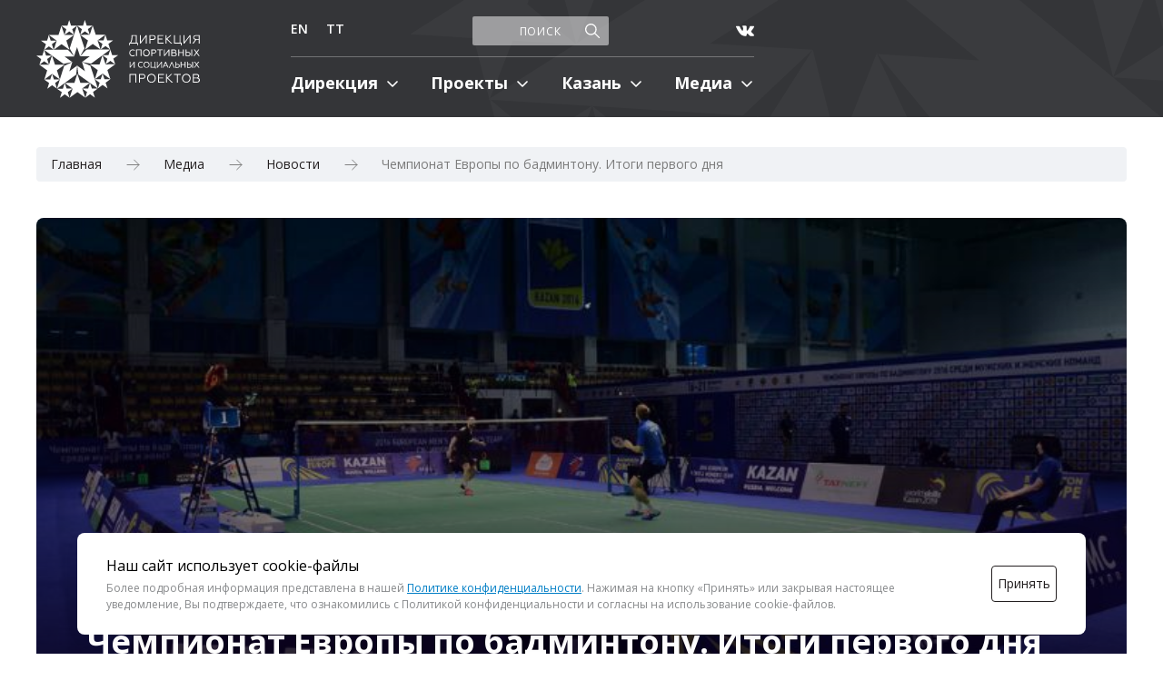

--- FILE ---
content_type: text/html; charset=UTF-8
request_url: https://dspkazan.com/media/chempionat-evropy-po-badmintonu-itogi-pervogo-dnya/
body_size: 11616
content:
<!DOCTYPE html>
<html lang="ru">
	<head>
		<meta charset="utf-8">
			<meta name='robots' content='max-image-preview:large' />
<link rel='dns-prefetch' href='//code.jquery.com' />
<style id='classic-theme-styles-inline-css' type='text/css'>
/*! This file is auto-generated */
.wp-block-button__link{color:#fff;background-color:#32373c;border-radius:9999px;box-shadow:none;text-decoration:none;padding:calc(.667em + 2px) calc(1.333em + 2px);font-size:1.125em}.wp-block-file__button{background:#32373c;color:#fff;text-decoration:none}
</style>
<style id='global-styles-inline-css' type='text/css'>
body{--wp--preset--color--black: #000000;--wp--preset--color--cyan-bluish-gray: #abb8c3;--wp--preset--color--white: #ffffff;--wp--preset--color--pale-pink: #f78da7;--wp--preset--color--vivid-red: #cf2e2e;--wp--preset--color--luminous-vivid-orange: #ff6900;--wp--preset--color--luminous-vivid-amber: #fcb900;--wp--preset--color--light-green-cyan: #7bdcb5;--wp--preset--color--vivid-green-cyan: #00d084;--wp--preset--color--pale-cyan-blue: #8ed1fc;--wp--preset--color--vivid-cyan-blue: #0693e3;--wp--preset--color--vivid-purple: #9b51e0;--wp--preset--gradient--vivid-cyan-blue-to-vivid-purple: linear-gradient(135deg,rgba(6,147,227,1) 0%,rgb(155,81,224) 100%);--wp--preset--gradient--light-green-cyan-to-vivid-green-cyan: linear-gradient(135deg,rgb(122,220,180) 0%,rgb(0,208,130) 100%);--wp--preset--gradient--luminous-vivid-amber-to-luminous-vivid-orange: linear-gradient(135deg,rgba(252,185,0,1) 0%,rgba(255,105,0,1) 100%);--wp--preset--gradient--luminous-vivid-orange-to-vivid-red: linear-gradient(135deg,rgba(255,105,0,1) 0%,rgb(207,46,46) 100%);--wp--preset--gradient--very-light-gray-to-cyan-bluish-gray: linear-gradient(135deg,rgb(238,238,238) 0%,rgb(169,184,195) 100%);--wp--preset--gradient--cool-to-warm-spectrum: linear-gradient(135deg,rgb(74,234,220) 0%,rgb(151,120,209) 20%,rgb(207,42,186) 40%,rgb(238,44,130) 60%,rgb(251,105,98) 80%,rgb(254,248,76) 100%);--wp--preset--gradient--blush-light-purple: linear-gradient(135deg,rgb(255,206,236) 0%,rgb(152,150,240) 100%);--wp--preset--gradient--blush-bordeaux: linear-gradient(135deg,rgb(254,205,165) 0%,rgb(254,45,45) 50%,rgb(107,0,62) 100%);--wp--preset--gradient--luminous-dusk: linear-gradient(135deg,rgb(255,203,112) 0%,rgb(199,81,192) 50%,rgb(65,88,208) 100%);--wp--preset--gradient--pale-ocean: linear-gradient(135deg,rgb(255,245,203) 0%,rgb(182,227,212) 50%,rgb(51,167,181) 100%);--wp--preset--gradient--electric-grass: linear-gradient(135deg,rgb(202,248,128) 0%,rgb(113,206,126) 100%);--wp--preset--gradient--midnight: linear-gradient(135deg,rgb(2,3,129) 0%,rgb(40,116,252) 100%);--wp--preset--font-size--small: 13px;--wp--preset--font-size--medium: 20px;--wp--preset--font-size--large: 36px;--wp--preset--font-size--x-large: 42px;--wp--preset--spacing--20: 0.44rem;--wp--preset--spacing--30: 0.67rem;--wp--preset--spacing--40: 1rem;--wp--preset--spacing--50: 1.5rem;--wp--preset--spacing--60: 2.25rem;--wp--preset--spacing--70: 3.38rem;--wp--preset--spacing--80: 5.06rem;--wp--preset--shadow--natural: 6px 6px 9px rgba(0, 0, 0, 0.2);--wp--preset--shadow--deep: 12px 12px 50px rgba(0, 0, 0, 0.4);--wp--preset--shadow--sharp: 6px 6px 0px rgba(0, 0, 0, 0.2);--wp--preset--shadow--outlined: 6px 6px 0px -3px rgba(255, 255, 255, 1), 6px 6px rgba(0, 0, 0, 1);--wp--preset--shadow--crisp: 6px 6px 0px rgba(0, 0, 0, 1);}:where(.is-layout-flex){gap: 0.5em;}:where(.is-layout-grid){gap: 0.5em;}body .is-layout-flow > .alignleft{float: left;margin-inline-start: 0;margin-inline-end: 2em;}body .is-layout-flow > .alignright{float: right;margin-inline-start: 2em;margin-inline-end: 0;}body .is-layout-flow > .aligncenter{margin-left: auto !important;margin-right: auto !important;}body .is-layout-constrained > .alignleft{float: left;margin-inline-start: 0;margin-inline-end: 2em;}body .is-layout-constrained > .alignright{float: right;margin-inline-start: 2em;margin-inline-end: 0;}body .is-layout-constrained > .aligncenter{margin-left: auto !important;margin-right: auto !important;}body .is-layout-constrained > :where(:not(.alignleft):not(.alignright):not(.alignfull)){max-width: var(--wp--style--global--content-size);margin-left: auto !important;margin-right: auto !important;}body .is-layout-constrained > .alignwide{max-width: var(--wp--style--global--wide-size);}body .is-layout-flex{display: flex;}body .is-layout-flex{flex-wrap: wrap;align-items: center;}body .is-layout-flex > *{margin: 0;}body .is-layout-grid{display: grid;}body .is-layout-grid > *{margin: 0;}:where(.wp-block-columns.is-layout-flex){gap: 2em;}:where(.wp-block-columns.is-layout-grid){gap: 2em;}:where(.wp-block-post-template.is-layout-flex){gap: 1.25em;}:where(.wp-block-post-template.is-layout-grid){gap: 1.25em;}.has-black-color{color: var(--wp--preset--color--black) !important;}.has-cyan-bluish-gray-color{color: var(--wp--preset--color--cyan-bluish-gray) !important;}.has-white-color{color: var(--wp--preset--color--white) !important;}.has-pale-pink-color{color: var(--wp--preset--color--pale-pink) !important;}.has-vivid-red-color{color: var(--wp--preset--color--vivid-red) !important;}.has-luminous-vivid-orange-color{color: var(--wp--preset--color--luminous-vivid-orange) !important;}.has-luminous-vivid-amber-color{color: var(--wp--preset--color--luminous-vivid-amber) !important;}.has-light-green-cyan-color{color: var(--wp--preset--color--light-green-cyan) !important;}.has-vivid-green-cyan-color{color: var(--wp--preset--color--vivid-green-cyan) !important;}.has-pale-cyan-blue-color{color: var(--wp--preset--color--pale-cyan-blue) !important;}.has-vivid-cyan-blue-color{color: var(--wp--preset--color--vivid-cyan-blue) !important;}.has-vivid-purple-color{color: var(--wp--preset--color--vivid-purple) !important;}.has-black-background-color{background-color: var(--wp--preset--color--black) !important;}.has-cyan-bluish-gray-background-color{background-color: var(--wp--preset--color--cyan-bluish-gray) !important;}.has-white-background-color{background-color: var(--wp--preset--color--white) !important;}.has-pale-pink-background-color{background-color: var(--wp--preset--color--pale-pink) !important;}.has-vivid-red-background-color{background-color: var(--wp--preset--color--vivid-red) !important;}.has-luminous-vivid-orange-background-color{background-color: var(--wp--preset--color--luminous-vivid-orange) !important;}.has-luminous-vivid-amber-background-color{background-color: var(--wp--preset--color--luminous-vivid-amber) !important;}.has-light-green-cyan-background-color{background-color: var(--wp--preset--color--light-green-cyan) !important;}.has-vivid-green-cyan-background-color{background-color: var(--wp--preset--color--vivid-green-cyan) !important;}.has-pale-cyan-blue-background-color{background-color: var(--wp--preset--color--pale-cyan-blue) !important;}.has-vivid-cyan-blue-background-color{background-color: var(--wp--preset--color--vivid-cyan-blue) !important;}.has-vivid-purple-background-color{background-color: var(--wp--preset--color--vivid-purple) !important;}.has-black-border-color{border-color: var(--wp--preset--color--black) !important;}.has-cyan-bluish-gray-border-color{border-color: var(--wp--preset--color--cyan-bluish-gray) !important;}.has-white-border-color{border-color: var(--wp--preset--color--white) !important;}.has-pale-pink-border-color{border-color: var(--wp--preset--color--pale-pink) !important;}.has-vivid-red-border-color{border-color: var(--wp--preset--color--vivid-red) !important;}.has-luminous-vivid-orange-border-color{border-color: var(--wp--preset--color--luminous-vivid-orange) !important;}.has-luminous-vivid-amber-border-color{border-color: var(--wp--preset--color--luminous-vivid-amber) !important;}.has-light-green-cyan-border-color{border-color: var(--wp--preset--color--light-green-cyan) !important;}.has-vivid-green-cyan-border-color{border-color: var(--wp--preset--color--vivid-green-cyan) !important;}.has-pale-cyan-blue-border-color{border-color: var(--wp--preset--color--pale-cyan-blue) !important;}.has-vivid-cyan-blue-border-color{border-color: var(--wp--preset--color--vivid-cyan-blue) !important;}.has-vivid-purple-border-color{border-color: var(--wp--preset--color--vivid-purple) !important;}.has-vivid-cyan-blue-to-vivid-purple-gradient-background{background: var(--wp--preset--gradient--vivid-cyan-blue-to-vivid-purple) !important;}.has-light-green-cyan-to-vivid-green-cyan-gradient-background{background: var(--wp--preset--gradient--light-green-cyan-to-vivid-green-cyan) !important;}.has-luminous-vivid-amber-to-luminous-vivid-orange-gradient-background{background: var(--wp--preset--gradient--luminous-vivid-amber-to-luminous-vivid-orange) !important;}.has-luminous-vivid-orange-to-vivid-red-gradient-background{background: var(--wp--preset--gradient--luminous-vivid-orange-to-vivid-red) !important;}.has-very-light-gray-to-cyan-bluish-gray-gradient-background{background: var(--wp--preset--gradient--very-light-gray-to-cyan-bluish-gray) !important;}.has-cool-to-warm-spectrum-gradient-background{background: var(--wp--preset--gradient--cool-to-warm-spectrum) !important;}.has-blush-light-purple-gradient-background{background: var(--wp--preset--gradient--blush-light-purple) !important;}.has-blush-bordeaux-gradient-background{background: var(--wp--preset--gradient--blush-bordeaux) !important;}.has-luminous-dusk-gradient-background{background: var(--wp--preset--gradient--luminous-dusk) !important;}.has-pale-ocean-gradient-background{background: var(--wp--preset--gradient--pale-ocean) !important;}.has-electric-grass-gradient-background{background: var(--wp--preset--gradient--electric-grass) !important;}.has-midnight-gradient-background{background: var(--wp--preset--gradient--midnight) !important;}.has-small-font-size{font-size: var(--wp--preset--font-size--small) !important;}.has-medium-font-size{font-size: var(--wp--preset--font-size--medium) !important;}.has-large-font-size{font-size: var(--wp--preset--font-size--large) !important;}.has-x-large-font-size{font-size: var(--wp--preset--font-size--x-large) !important;}
.wp-block-navigation a:where(:not(.wp-element-button)){color: inherit;}
:where(.wp-block-post-template.is-layout-flex){gap: 1.25em;}:where(.wp-block-post-template.is-layout-grid){gap: 1.25em;}
:where(.wp-block-columns.is-layout-flex){gap: 2em;}:where(.wp-block-columns.is-layout-grid){gap: 2em;}
.wp-block-pullquote{font-size: 1.5em;line-height: 1.6;}
</style>
<link rel='stylesheet' id='contact-form-7-css' href='https://dspkazan.com/wp-content/plugins/contact-form-7/includes/css/styles.css'  media='all' />
<link rel='stylesheet' id='wpm-main-css' href='//dspkazan.com/wp-content/plugins/wp-multilang/assets/styles/main.min.css'  media='all' />
<script  src="https://code.jquery.com/jquery-3.7.1.min.js" id="jquery-js"></script>
<link rel="https://api.w.org/" href="https://dspkazan.com/wp-json/" /><link rel="alternate" type="application/json" href="https://dspkazan.com/wp-json/wp/v2/posts/15090" /><link rel="EditURI" type="application/rsd+xml" title="RSD" href="https://dspkazan.com/xmlrpc.php?rsd" />
<link rel="canonical" href="https://dspkazan.com/media/chempionat-evropy-po-badmintonu-itogi-pervogo-dnya/" />
<link rel='shortlink' href='https://dspkazan.com/?p=15090' />
<link rel="alternate" type="application/json+oembed" href="https://dspkazan.com/wp-json/oembed/1.0/embed?url=https%3A%2F%2Fdspkazan.com%2Fmedia%2Fchempionat-evropy-po-badmintonu-itogi-pervogo-dnya%2F" />
<link rel="alternate" type="text/xml+oembed" href="https://dspkazan.com/wp-json/oembed/1.0/embed?url=https%3A%2F%2Fdspkazan.com%2Fmedia%2Fchempionat-evropy-po-badmintonu-itogi-pervogo-dnya%2F&#038;format=xml" />
<link rel="alternate" hreflang="x-default" href="https://dspkazan.com/media/chempionat-evropy-po-badmintonu-itogi-pervogo-dnya/"/>
<link rel="alternate" hreflang="ru-ru" href="https://dspkazan.com/media/chempionat-evropy-po-badmintonu-itogi-pervogo-dnya/"/>
<meta name="robots" content="index,follow" />		<meta name="format-detection" content="telephone=no">
		<meta name="viewport" content="width=device-width, initial-scale=1.0, maximum-scale=1.0, user-scalable=no"/>

					<title>Чемпионат Европы по бадминтону. Итоги первого дня</title>
							<meta property="og:type" content="article">
						<meta name="description" content="">
			<meta name="keywords" content="" />
			<meta property="og:url" content="https://dspkazan.com/media/chempionat-evropy-po-badmintonu-itogi-pervogo-dnya/">
			<meta property="og:title" content="Чемпионат Европы по бадминтону. Итоги первого дня">
			<meta property="og:description" content="">
							<meta property="og:image" content="https://dspkazan.com/wp-content/uploads/2022/03/55904b25d33c7d5f53480f51f5db91be.jpg">
						
						<link rel="preconnect" href="https://fonts.gstatic.com">
		<link href="https://fonts.googleapis.com/css2?family=Open+Sans:ital,wght@0,300;0,400;0,600;0,700;0,800;1,300;1,400;1,600;1,700;1,800&display=swap" rel="stylesheet">

		<link media="all" rel="stylesheet" href="https://dspkazan.com/wp-content/themes/dspkazan/css/animate.css" />
		<link media="all" rel="stylesheet" href="https://dspkazan.com/wp-content/themes/dspkazan/style.css?v=20230609-1102" />
		<link media="all" rel="stylesheet" href="https://dspkazan.com/wp-content/themes/dspkazan/adaptive.css?v=20230609-1102" />
		<link rel="shortcut icon" type="image/x-icon" href="https://dspkazan.com/wp-content/themes/dspkazan/images/favicon.ico" />  
		<script src="https://api-maps.yandex.ru/2.1?apikey=f21e6659-32b2-4749-9e16-d27c5b4795a5&lang=ru" ></script>
		<script>
			var ajaxurl = 'https://dspkazan.com/wp-admin/admin-ajax.php';
			var current_page = 1;
		</script>
		<meta name="yandex-verification" content="68c4c2b7c5b59f6f" />

		<!-- Global site tag (gtag.js) - Google Analytics -->
		<script async src="https://www.googletagmanager.com/gtag/js?id=G-ESEM6J6T5B"></script>
		<script>
		  window.dataLayer = window.dataLayer || [];
		  function gtag(){dataLayer.push(arguments);}
		  gtag('js', new Date());
		  gtag('config', 'G-ESEM6J6T5B');
		</script>
		<!-- Yandex.Metrika counter --> 
		<script  > 
		   (function(m,e,t,r,i,k,a){m[i]=m[i]||function(){(m[i].a=m[i].a||[]).push(arguments)}; 
		   m[i].l=1*new Date();k=e.createElement(t),a=e.getElementsByTagName(t)[0],k.async=1,k.src=r,a.parentNode.insertBefore(k,a)}) 
		   (window, document, "script", "https://mc.yandex.ru/metrika/tag.js", "ym"); 
		 
		   ym(85013281, "init", { 
				clickmap:true, 
				trackLinks:true, 
				accurateTrackBounce:true, 
				webvisor:true 
		   }); 
		</script> 
		<noscript><div><img src="https://mc.yandex.ru/watch/85013281" style="position:absolute; left:-9999px;" alt="" /></div></noscript> 
		<!-- /Yandex.Metrika counter -->
	</head>
	<body data-rsssl=1 class="post-template-default single single-post postid-15090 single-format-standard language-ru">
	
		<div class="block header">
			<div class="center no-space-between">
				<div class="logo ru">
											<a href="https://dspkazan.com">АНО «Дирекция спортивных и социальных проектов»</a>
									</div>
				<div class="menu-social-lang">
					<div class="lang-search-social">
						<div class="lang">
							<ul>
																	<li class="active"><a href="https://dspkazan.com/media/chempionat-evropy-po-badmintonu-itogi-pervogo-dnya/">ru</a></li>
																	<li><a href="https://dspkazan.com/en/media/chempionat-evropy-po-badmintonu-itogi-pervogo-dnya/">en</a></li>
																	<li><a href="https://dspkazan.com/tt/media/chempionat-evropy-po-badmintonu-itogi-pervogo-dnya/">tt</a></li>
															</ul>
						</div>
						<div class="search">
							<form role="search" method="get" id="searchform" action="https://dspkazan.com/">
								<input type="text" value="" name="s" id="s" placeholder="Поиск" />
								<input type="hidden" name="lang" value="ru"/>
								<input type="submit" id="searchsubmit" value="Найти" />
							</form>
						</div>
						<div class="social">
							<ul>
								<li><a href="https://vk.com/dspkazan" target="_blank"><img src="https://dspkazan.com/wp-content/uploads/2025/11/vk.svg"></a></li>							</ul>
						</div>
					</div>
					<div class="top-menu">
						<div class="menu-stub">
							<ul id="menu-menyu-verxnee" class="menusss"><li id="menu-item-388" class="menu-item menu-item-type-post_type menu-item-object-page menu-item-has-children menu-item-388"><a href="https://dspkazan.com/directorate/">Дирекция<span></span></a>
<ul class="sub-menu">
	<li id="menu-item-2917" class="menu-item menu-item-type-post_type menu-item-object-page menu-item-2917"><a href="https://dspkazan.com/directorate/about/">О Дирекции</a></li>
	<li id="menu-item-4622" class="menu-item menu-item-type-post_type menu-item-object-page menu-item-4622"><a href="https://dspkazan.com/directorate/brendbuk/">Брендбук</a></li>
	<li id="menu-item-171" class="menu-item menu-item-type-post_type menu-item-object-page menu-item-171"><a href="https://dspkazan.com/directorate/executives/">Руководство</a></li>
	<li id="menu-item-121" class="menu-item menu-item-type-post_type menu-item-object-page menu-item-121"><a href="https://dspkazan.com/directorate/partnership/">Партнерская программа</a></li>
	<li id="menu-item-2853" class="menu-item menu-item-type-post_type menu-item-object-page menu-item-2853"><a href="https://dspkazan.com/directorate/volunteers/">Команда Kazan Volunteers</a></li>
	<li id="menu-item-2857" class="menu-item menu-item-type-post_type menu-item-object-page menu-item-2857"><a href="https://dspkazan.com/directorate/reports/">Отчеты в Министерство юстиции</a></li>
	<li id="menu-item-21953" class="menu-item menu-item-type-custom menu-item-object-custom menu-item-21953"><a href="https://togliatti.hh.ru/employer/642143">Вакансии</a></li>
</ul>
</li>
<li id="menu-item-2756" class="menu-item menu-item-type-taxonomy menu-item-object-category menu-item-has-children menu-item-2756"><a href="https://dspkazan.com/projects/">Проекты<span></span></a>
<ul class="sub-menu">
	<li id="menu-item-2695" class="menu-item menu-item-type-custom menu-item-object-custom menu-item-2695"><a href="https://dspkazan.com/projects#underway">Текущие</a></li>
	<li id="menu-item-2697" class="menu-item menu-item-type-custom menu-item-object-custom menu-item-2697"><a href="https://dspkazan.com/projects#implemented">Реализованные</a></li>
	<li id="menu-item-6593" class="menu-item menu-item-type-custom menu-item-object-custom menu-item-6593"><a href="https://dspkazan.com/projects/contests/">Конкурсы</a></li>
</ul>
</li>
<li id="menu-item-3290" class="menu-item menu-item-type-post_type menu-item-object-page menu-item-has-children menu-item-3290"><a href="https://dspkazan.com/kazan-city/">Казань<span></span></a>
<ul class="sub-menu">
	<li id="menu-item-3289" class="menu-item menu-item-type-post_type menu-item-object-page menu-item-3289"><a href="https://dspkazan.com/kazan-city/history/">О Казани</a></li>
	<li id="menu-item-3336" class="menu-item menu-item-type-taxonomy menu-item-object-category menu-item-3336"><a href="https://dspkazan.com/tourist-attractions/">Достопримечательноcти</a></li>
	<li id="menu-item-3411" class="menu-item menu-item-type-taxonomy menu-item-object-category menu-item-3411"><a href="https://dspkazan.com/sports-venues/">Объекты</a></li>
	<li id="menu-item-4832" class="menu-item menu-item-type-post_type menu-item-object-page menu-item-4832"><a href="https://dspkazan.com/map/">Карта Казани</a></li>
</ul>
</li>
<li id="menu-item-403" class="menu-item menu-item-type-taxonomy menu-item-object-category current-post-ancestor current-menu-parent current-post-parent menu-item-has-children menu-item-403"><a href="https://dspkazan.com/media/">Медиа<span></span></a>
<ul class="sub-menu">
	<li id="menu-item-405" class="menu-item menu-item-type-taxonomy menu-item-object-category current-post-ancestor current-menu-parent current-post-parent menu-item-405"><a href="https://dspkazan.com/media/news/">Новости</a></li>
	<li id="menu-item-333" class="menu-item menu-item-type-taxonomy menu-item-object-category menu-item-333"><a href="https://dspkazan.com/media/photos/">Фото</a></li>
	<li id="menu-item-332" class="menu-item menu-item-type-taxonomy menu-item-object-category menu-item-332"><a href="https://dspkazan.com/media/videos/">Видео</a></li>
	<li id="menu-item-187" class="menu-item menu-item-type-post_type menu-item-object-page menu-item-187"><a href="https://dspkazan.com/media-info/">Представителям СМИ</a></li>
	<li id="menu-item-20002" class="menu-item menu-item-type-post_type menu-item-object-page menu-item-20002"><a href="https://dspkazan.com/subscription/">Подписка на рассылку для СМИ</a></li>
	<li id="menu-item-2809" class="menu-item menu-item-type-post_type menu-item-object-page menu-item-2809"><a href="https://dspkazan.com/downloads/">Материалы для скачивания</a></li>
</ul>
</li>
</ul>						</div>
					</div>
				</div>
								<a href="#" class="mobile-menu">
					<div class="nav-icon">
						<span></span>
						<span></span>
						<span></span>
						<span></span>
					</div>
				</a>
			</div>
			<div class="dropdown-block">
				<div class="center">
										<div class="search-dd">
						<form role="search" method="get" id="searchform" action="https://dspkazan.com/">
							<input type="text" value="" name="s" id="s" placeholder="Поиск" />
							<input type="submit" id="searchsubmit" value="Найти" />
						</form>
					</div>
					<div class="lang-dd">
						<ul>
															<li class="active"><a href="https://dspkazan.com/media/chempionat-evropy-po-badmintonu-itogi-pervogo-dnya/">ru</a></li>
															<li><a href="https://dspkazan.com/en/media/chempionat-evropy-po-badmintonu-itogi-pervogo-dnya/">en</a></li>
															<li><a href="https://dspkazan.com/tt/media/chempionat-evropy-po-badmintonu-itogi-pervogo-dnya/">tt</a></li>
													</ul>	
					</div>
					<ul id="menu-menyu-verxnee-1" class="menusss"><li class="menu-item menu-item-type-post_type menu-item-object-page menu-item-has-children menu-item-388"><a href="https://dspkazan.com/directorate/">Дирекция<span></span></a>
<ul class="sub-menu">
	<li class="menu-item menu-item-type-post_type menu-item-object-page menu-item-2917"><a href="https://dspkazan.com/directorate/about/">О Дирекции</a></li>
	<li class="menu-item menu-item-type-post_type menu-item-object-page menu-item-4622"><a href="https://dspkazan.com/directorate/brendbuk/">Брендбук</a></li>
	<li class="menu-item menu-item-type-post_type menu-item-object-page menu-item-171"><a href="https://dspkazan.com/directorate/executives/">Руководство</a></li>
	<li class="menu-item menu-item-type-post_type menu-item-object-page menu-item-121"><a href="https://dspkazan.com/directorate/partnership/">Партнерская программа</a></li>
	<li class="menu-item menu-item-type-post_type menu-item-object-page menu-item-2853"><a href="https://dspkazan.com/directorate/volunteers/">Команда Kazan Volunteers</a></li>
	<li class="menu-item menu-item-type-post_type menu-item-object-page menu-item-2857"><a href="https://dspkazan.com/directorate/reports/">Отчеты в Министерство юстиции</a></li>
	<li class="menu-item menu-item-type-custom menu-item-object-custom menu-item-21953"><a href="https://togliatti.hh.ru/employer/642143">Вакансии</a></li>
</ul>
</li>
<li class="menu-item menu-item-type-taxonomy menu-item-object-category menu-item-has-children menu-item-2756"><a href="https://dspkazan.com/projects/">Проекты<span></span></a>
<ul class="sub-menu">
	<li class="menu-item menu-item-type-custom menu-item-object-custom menu-item-2695"><a href="https://dspkazan.com/projects#underway">Текущие</a></li>
	<li class="menu-item menu-item-type-custom menu-item-object-custom menu-item-2697"><a href="https://dspkazan.com/projects#implemented">Реализованные</a></li>
	<li class="menu-item menu-item-type-custom menu-item-object-custom menu-item-6593"><a href="https://dspkazan.com/projects/contests/">Конкурсы</a></li>
</ul>
</li>
<li class="menu-item menu-item-type-post_type menu-item-object-page menu-item-has-children menu-item-3290"><a href="https://dspkazan.com/kazan-city/">Казань<span></span></a>
<ul class="sub-menu">
	<li class="menu-item menu-item-type-post_type menu-item-object-page menu-item-3289"><a href="https://dspkazan.com/kazan-city/history/">О Казани</a></li>
	<li class="menu-item menu-item-type-taxonomy menu-item-object-category menu-item-3336"><a href="https://dspkazan.com/tourist-attractions/">Достопримечательноcти</a></li>
	<li class="menu-item menu-item-type-taxonomy menu-item-object-category menu-item-3411"><a href="https://dspkazan.com/sports-venues/">Объекты</a></li>
	<li class="menu-item menu-item-type-post_type menu-item-object-page menu-item-4832"><a href="https://dspkazan.com/map/">Карта Казани</a></li>
</ul>
</li>
<li class="menu-item menu-item-type-taxonomy menu-item-object-category current-post-ancestor current-menu-parent current-post-parent menu-item-has-children menu-item-403"><a href="https://dspkazan.com/media/">Медиа<span></span></a>
<ul class="sub-menu">
	<li class="menu-item menu-item-type-taxonomy menu-item-object-category current-post-ancestor current-menu-parent current-post-parent menu-item-405"><a href="https://dspkazan.com/media/news/">Новости</a></li>
	<li class="menu-item menu-item-type-taxonomy menu-item-object-category menu-item-333"><a href="https://dspkazan.com/media/photos/">Фото</a></li>
	<li class="menu-item menu-item-type-taxonomy menu-item-object-category menu-item-332"><a href="https://dspkazan.com/media/videos/">Видео</a></li>
	<li class="menu-item menu-item-type-post_type menu-item-object-page menu-item-187"><a href="https://dspkazan.com/media-info/">Представителям СМИ</a></li>
	<li class="menu-item menu-item-type-post_type menu-item-object-page menu-item-20002"><a href="https://dspkazan.com/subscription/">Подписка на рассылку для СМИ</a></li>
	<li class="menu-item menu-item-type-post_type menu-item-object-page menu-item-2809"><a href="https://dspkazan.com/downloads/">Материалы для скачивания</a></li>
</ul>
</li>
</ul>					<div class="social-dd">
						<ul>
							<li class="vk"><a href="https://vk.com/dspkazan" target="_blank">Вконтакте</a></li>
																												<li class="flickr"><a href="https://www.flickr.com/photos/131194368@N07/collections/" target="_blank">Flickr</a></li>						</ul>
					</div>
				</div>
			</div>
		</div>
		
	 

			
		
				
				
				
				
			<div class="block pages">
				<div class="center">
					<div class="breadcrumbs"><ol itemscope itemtype="http://schema.org/BreadcrumbList">
		<li itemprop="itemListElement" itemscope itemtype="http://schema.org/ListItem">
			<a itemprop="item" href="https://dspkazan.com">
				<span itemprop="name">Главная</span>
			</a>
			<meta itemprop="position" content="1" />
		</li>
		<li itemprop="itemListElement" itemscope itemtype="http://schema.org/ListItem">
			<a itemprop="item" href="https://dspkazan.com/media/">
				<span itemprop="name">Медиа</span>
			</a>
			<meta itemprop="position" content="2" />
		</li>
		<li itemprop="itemListElement" itemscope itemtype="http://schema.org/ListItem">
			<a itemprop="item" href="https://dspkazan.com/media/news/">
				<span itemprop="name">Новости</span>
			</a>
			<meta itemprop="position" content="3" />
		</li>
		<li itemprop="itemListElement" itemscope itemtype="http://schema.org/ListItem">
			<span itemprop="item">
				<span itemprop="name">Чемпионат Европы по бадминтону. Итоги первого дня</span>
			</span>
			<meta itemprop="position" content="4" />
		</li></ol></div>										<div class="news-thumb">
						<h1>Чемпионат Европы по бадминтону. Итоги первого дня</h1>
						<span class="thumb" style="background-image:url('https://dspkazan.com/wp-content/uploads/2022/03/55904b25d33c7d5f53480f51f5db91be.jpg');"></span>
						<img class="print-image" src="https://dspkazan.com/wp-content/uploads/2022/03/55904b25d33c7d5f53480f51f5db91be.jpg" alt="Чемпионат Европы по бадминтону. Итоги первого дня" />
						<div class="additional-information">
							<div class="lleft">
																	<div class="category"><span class="sr-only">Категория:</span><a href="https://dspkazan.com/media/news/sport-novosti/">Спорт</a></div>
									<span class="sr-only">Дата публикации:</span><time datetime="2016-02-16 22:02">16&nbsp;февраля&nbsp;2016&nbsp;22:02</time>
																							</div>
							<div class="rright">
								<div class="sharethis">
									<script src="https://yastatic.net/share2/share.js"></script>
									<div class="ya-share2" data-more-button-type="long" data-lang="ru" data-curtain data-shape="round" data-limit="0" data-services="vkontakte,telegram,odnoklassniki"></div>
								</div>
								<div class="to-print">
									<a href="#" onclick="window.print();return false;">Печать</a>
								</div>
							</div>
						</div>
					</div>
					<div class="sigle-sidebar">
						<section>
				<div class="text">
			<p><b>16 февраля в казанском учебно-спортивном комплексе «Центр гимнастики» прошли стартовые матчи чемпионата Европы по бадминтону среди мужских и женских команд. </b></p>
<p>Фавориты турнира датчане избежали осечек, не оставив своим соперникам ни единого шанса. Мужская сборная без труда разобралась с турками &#8211; 5:0, а женская команда с результатом 4:1 расправилась с соперницами из Финляндии.</p>
<p>Сюрприз со знаком минус преподнесли испанки &#8211; также одни из главных действующих лиц в европейском бадминтоне. Они со счётом 2:3 уступили Болгарии, которая, по всей видимости, настроена выступить не хуже, чем два года назад в Базеле, где завоевала бронзовые награды.</p>
<p>Сборная России не ударила в грязь лицом перед своими болельщиками, добыв две победы. Мужчины одолели сборную Словении (4:1), а девушки оставили не у дел крепкую Ирландию &#8211; 5:0. В женской сборной свои амбиции не скрывают &#8211; попасть как минимум в финал. &#8220;Матч закончился со счётом 5:0, как мы и планировали. Все девочки у нас в хорошей форме, так что мы рассчитываем только на победу, &#8211; подчеркнула член сборной России Татьяна Бибик. &#8211; Первая игра на турнире всегда сложная, но Ксения Поликарпова сыграла уверенно, выиграла со счётом 2:1. А дальше пошло легко, по плану. У нас подгруппа не такая сильная, поэтому настроены выигрывать уверенно и готовиться уже к четвертьфиналу и полуфиналу. Задача на турнир &#8211; самая максимальная. Здесь есть серьезные команды &#8211; Англия, Германия, но мы планируем попасть в финал. А там уже будем смотреть, по силам ли нам выиграть. Что касается организации, то она замечательная. Условия на высоком уровне &#8211; как в Европе. Нам приятно играть в такой атмосфере дома&#8221;.</p>
<p><b>Чемпионат Европы. Групповой этап</b></p>
<p><b>Мужчины</b></p>
<p><b>Группа 1</b></p>
<p>Дания &#8211; Турция &#8211; 5:0<br />
Хорватия &#8211; Финляндия &#8211; 3:2</p>
<p><b>Группа 2</b></p>
<p>Болгария &#8211; Венгрия &#8211; 3:2<br />
Англия &#8211; Эстония &#8211; 5:0</p>
<p><b>Группа 3</b></p>
<p>Германия &#8211; Литва &#8211; 5:0<br />
Ирландия &#8211; Чехия &#8211; 2:3</p>
<p><b>Группа 4</b></p>
<p>Швеция &#8211; Словакия &#8211; 5:0<br />
Франция &#8211; Шотландия &#8211; 4:1</p>
<p><b>Группа 5</b></p>
<p>Россия &#8211; Словения &#8211; 4:1<br />
Австрия &#8211; Украина &#8211; 1:4</p>
<p><b>Группа 6</b></p>
<p>Польша &#8211; Норвегия &#8211; 5:0<br />
Бельгия &#8211; Италия &#8211; 5:0<br />
Норвегия &#8211; Испания &#8211; 0:5<br />
Польша &#8211; Бельгия &#8211; 5:0</p>
<p><b>Женщины</b></p>
<p><b>Группа 1</b></p>
<p>Дания &#8211; Финляндия &#8211; 4:1<br />
Беларусь &#8211; Литва &#8211; 1:4</p>
<p><b>Группа 2</b></p>
<p>Испания &#8211; Болгария &#8211; 2:3<br />
Бельгия &#8211; Эстония &#8211; 0:5</p>
<p><b>Группа 3</b></p>
<p>Германия &#8211; Франция &#8211; 4:1<br />
Англия &#8211; Уэльс &#8211; техническая победа Англии</p>
<p><b>Группа 4</b></p>
<p>Турция &#8211; Украина &#8211; 2:3<br />
Чехия &#8211; Италия &#8211; 5:0</p>
<p><b>Группа 5</b></p>
<p>Россия — Ирландия — 5:0<br />
Словакия &#8211; Венгрия &#8211; 1:4</p>
		</div>
	<div class="images-standart-wrap"><div class="images">		<div class="item">
			<a href="https://dspkazan.com/wp-content/uploads/2022/03/a9383a4935e91b8c9aacf71a158ce04c.jpg" style="background-image:url('https://dspkazan.com/wp-content/uploads/2022/03/a9383a4935e91b8c9aacf71a158ce04c.jpg');" data-fancybox="gallery"></a>
		</div>
			<div class="item">
			<a href="https://dspkazan.com/wp-content/uploads/2022/03/ad21b8eb888c8f0cc7b930b6a9fb51bc.jpg" style="background-image:url('https://dspkazan.com/wp-content/uploads/2022/03/ad21b8eb888c8f0cc7b930b6a9fb51bc.jpg');" data-fancybox="gallery"></a>
		</div>
			<div class="item">
			<a href="https://dspkazan.com/wp-content/uploads/2022/03/5b6ebcff8e70d47acbac28ea07c6308f.jpg" style="background-image:url('https://dspkazan.com/wp-content/uploads/2022/03/5b6ebcff8e70d47acbac28ea07c6308f.jpg');" data-fancybox="gallery"></a>
		</div>
	</div></div>		<noindex>
			<div class="images-listing">
									<span><img src="https://dspkazan.com/wp-content/uploads/2022/03/a9383a4935e91b8c9aacf71a158ce04c.jpg" /></span>
									<span><img src="https://dspkazan.com/wp-content/uploads/2022/03/ad21b8eb888c8f0cc7b930b6a9fb51bc.jpg" /></span>
									<span><img src="https://dspkazan.com/wp-content/uploads/2022/03/5b6ebcff8e70d47acbac28ea07c6308f.jpg" /></span>
							</div>
		</noindex>
	</section>						<aside>
															<span>Читайте также</span>
								<div class="any-post">
										
										<div>
											<p><span class="sr-only">Дата публикации: </span><time datetime="2025-11-13 17:11">13&nbsp;ноября&nbsp;2025 17:11</time></p>
											<a href="https://dspkazan.com/media/v-kazani-dali-start-pervomu-lyubitelskomu-kubku-rossii-masters-po-vodnym-vidam-sporta/">В Казани дали старт первому Любительскому Кубку России «Мастерс» по водным видам спорта</a>
										</div>
										
										<div>
											<p><span class="sr-only">Дата публикации: </span><time datetime="2025-11-11 17:11">11&nbsp;ноября&nbsp;2025 17:11</time></p>
											<a href="https://dspkazan.com/media/rustam-minnixanov-poprivetstvoval-uchastnikov-chempionata-rossii-po-plavaniyu-na-korotkoj-vode/">Рустам Минниханов поприветствовал участников Чемпионата России по плаванию на короткой воде</a>
										</div>
										
										<div>
											<p><span class="sr-only">Дата публикации: </span><time datetime="2025-10-24 17:10">24&nbsp;октября&nbsp;2025 17:10</time></p>
											<a href="https://dspkazan.com/media/v-kazani-sostoyalsya-gala-koncert-vserossijskogo-festivalya-konkursa-xrustalnye-zvezdochki-2025/">В Казани состоялся гала-концерт Всероссийского фестиваля-конкурса «Хрустальные звездочки–2025»</a>
										</div>
										
										<div>
											<p><span class="sr-only">Дата публикации: </span><time datetime="2025-10-17 17:10">17&nbsp;октября&nbsp;2025 17:10</time></p>
											<a href="https://dspkazan.com/media/xrustalnye-zvezdochki-vpervye-vystupyat-v-kazani/">Хрустальные звездочки впервые выступят в Казани</a>
										</div>
										
										<div>
											<p><span class="sr-only">Дата публикации: </span><time datetime="2025-10-07 16:10">07&nbsp;октября&nbsp;2025 16:10</time></p>
											<a href="https://dspkazan.com/media/v-kazani-sostoyalos-otkrytie-xxiii-zasedaniya-mezhgosudarstvennogo-soveta-po-promyshlennoj-bezopasnosti/">В Казани состоялось открытие XXIII заседания Межгосударственного совета по промышленной безопасности</a>
										</div>
																	</div>
														
													</aside>
					</div>
				</div>
			</div>
		
			
		
	
		<div class="block footer">
			<div class="center">
				<div class="logo-copyright">
					<div class="logo ru">
													<a href="https://dspkazan.com">АНО «Дирекция спортивных и социальных проектов»</a>
											</div>
					<div class="copyright">
						АНО «ДИРЕКЦИЯ СПОРТИВНЫХ И СОЦИАЛЬНЫХ ПРОЕКТОВ»					</div>
				</div>
				<div class="menu-contact">
					<div class="menuss">
						<ul id="menu-menyu-nizhnee" class="menusss"><li id="menu-item-327" class="menu-item menu-item-type-post_type menu-item-object-page menu-item-327"><a href="https://dspkazan.com/legal/">Правовая информация</a></li>
<li id="menu-item-329" class="menu-item menu-item-type-post_type menu-item-object-page menu-item-329"><a href="https://dspkazan.com/contacts/">Контакты</a></li>
<li id="menu-item-2888" class="menu-item menu-item-type-post_type menu-item-object-page menu-item-2888"><a href="https://dspkazan.com/procurement/">Документация</a></li>
<li id="menu-item-4919" class="menu-item menu-item-type-post_type menu-item-object-page menu-item-4919"><a href="https://dspkazan.com/downloads/">Материалы для скачивания</a></li>
<li id="menu-item-2892" class="menu-item menu-item-type-post_type menu-item-object-page menu-item-2892"><a href="https://dspkazan.com/site-map/">Карта сайта</a></li>
<li id="menu-item-21955" class="menu-item menu-item-type-custom menu-item-object-custom menu-item-21955"><a href="https://togliatti.hh.ru/employer/642143">Вакансии</a></li>
<li id="menu-item-20001" class="menu-item menu-item-type-post_type menu-item-object-page menu-item-20001"><a href="https://dspkazan.com/subscription/">Подписка на рассылку для СМИ</a></li>
<li><a href="https://dspkazan.com/media/news/politika-ano-direkciya-sportivnyx-i-socialnyx-proektov-v-otnoshenii-obrabotki-personalnyx-dannyx-i-realizacii-trebovanij-k-zashhite-personalnyx-dannyx-2/">Политика обработки ПДн</a></li></ul>						
					</div>
					<div class="contact">
						<ul>
							<li><a href="tel:78432220700">+7 (843) 222 0700</a></li>
							<li><a href="mailto:info@dspkazan.com">info@dspkazan.com</a></li>
						</ul>
						<p><a target="_blank" href="https://yandex.ru/maps/-/CCUQjZV6tB">Как до нас добраться?</a></p>
					</div>
				</div>
			</div>
		</div>
		
		<div id="loading">
			<div class="load-block">
				<svg class="spinner" width="65px" height="65px" viewBox="0 0 66 66" xmlns="http://www.w3.org/2000/svg">
				   <circle class="path" fill="none" stroke-width="6" stroke-linecap="round" cx="33" cy="33" r="30"></circle>
				</svg>
			</div>
		</div>
	
		<div class="cookie-block">
			<div class="cell">
				<div class="left">
					<p><strong>Наш сайт использует cookie-файлы</strong></p>
<p>Более подробная информация представлена в нашей <a href="https://dspkazan.com/wp-content/uploads/2021/03/%D0%9F%D0%BE%D0%BB%D0%B8%D1%82%D0%B8%D0%BA%D0%B0-%D0%90%D0%9D%D0%9E-%C2%AB%D0%94%D0%B8%D1%80%D0%B5%D0%BA%D1%86%D0%B8%D1%8F-%D1%81%D0%BF%D0%BE%D1%80%D1%82%D0%B8%D0%B2%D0%BD%D1%8B%D1%85-%D0%B8-%D1%81%D0%BE%D1%86%D0%B8%D0%B0%D0%BB%D1%8C%D0%BD%D1%8B%D1%85-%D0%BF%D1%80%D0%BE%D0%B5%D0%BA%D1%82%D0%BE%D0%B2%C2%BB-%D0%B2-%D0%BE%D1%82%D0%BD%D0%BE%D1%88%D0%B5%D0%BD%D0%B8%D0%B8-%D0%BE%D0%B1%D1%80%D0%B0%D0%B1%D0%BE%D1%82%D0%BA%D0%B8-%D0%BF%D0%B5%D1%80%D1%81%D0%BE%D0%BD%D0%B0%D0%BB%D1%8C%D0%BD%D1%8B%D1%85-%D0%B4%D0%B0%D0%BD%D0%BD%D1%8B%D1%85.pdf" target="_blank" rel="noopener">Политике конфиденциальности</a>. Нажимая на кнопку «Принять» или закрывая настоящее уведомление, Вы подтверждаете, что ознакомились с Политикой конфиденциальности и согласны на использование cookie-файлов.</p>
				</div>
				<div class="right">
					<a href="" class="cookie-true">Принять</a>
				</div>
			</div>
		</div>

				<link media="all" rel="stylesheet" href="https://cdn.jsdelivr.net/jquery.slick/1.5.9/slick.css" />
		<link media="all" rel="stylesheet" href="https://dspkazan.com/wp-content/themes/dspkazan/css/jquery.fancybox.min.css" />
		<link media="all" rel="stylesheet" href="https://dspkazan.com/wp-content/themes/dspkazan/css/datepicker.css">
		<script src="https://cdnjs.cloudflare.com/ajax/libs/slick-carousel/1.5.9/slick.min.js"></script>
		<script src="https://dspkazan.com/wp-content/themes/dspkazan/js/jquery.fancybox.min.js"></script>
        <script src="https://dspkazan.com/wp-content/themes/dspkazan/js/datepicker.js"></script>
		<script src="https://unpkg.com/masonry-layout@4/dist/masonry.pkgd.js"></script>
				<script src="https://dspkazan.com/wp-content/themes/dspkazan/js/i18n/datepicker.maylang-ru.js"></script>
		<script src="https://dspkazan.com/wp-content/themes/dspkazan/js/all.js"></script>
		<script  src="https://dspkazan.com/wp-content/plugins/contact-form-7/includes/swv/js/index.js" id="swv-js"></script>
<script  id="contact-form-7-js-extra">
/* <![CDATA[ */
var wpcf7 = {"api":{"root":"https:\/\/dspkazan.com\/wp-json\/","namespace":"contact-form-7\/v1"},"cached":"1"};
/* ]]> */
</script>
<script  src="https://dspkazan.com/wp-content/plugins/contact-form-7/includes/js/index.js" id="contact-form-7-js"></script>
	</body>
</html>

--- FILE ---
content_type: text/css
request_url: https://dspkazan.com/wp-content/themes/dspkazan/adaptive.css?v=20230609-1102
body_size: 75891
content:
@media screen and (max-width: 1410px) {
	
	.brendbuk-1-bottom {
		font-size:60px;
		line-height:60px;
	}
	
}

@media screen and (max-width: 1220px) {
	
	.slider-wrap .item .center {
		height:650px;
	}	
	
	.slider-wrap .slick-dots {
		left:16px;
		bottom:32px;
	}	
	
}


@media screen and (max-width: 1200px) {
	
	.introduction-legal .data br {
		display:none;
	}
	
	.contacts-brick {
		padding:50px 60px;
		margin:0 0 16px 0;
	}
	
	.contacts-brick .item {
		width:calc(50% - 66px);
	}
	
	.contacts-brick .item p.last {
		margin:16px 0;
	}
	
	.contacts-brick .item small { 
		margin:0 0 8px 0;
	}
	
	.media-representatives {
		padding:48px 380px 48px 48px;
	}
	
	.media-representatives .data br { display:none; }
	
	.contact-media {	
		padding:48px;
	}
	
	.contact-media .list-contact-media .item,
	.contact-media .list-contact-media .item:nth-child(2) {
		width:auto;
	}
	
	.breadcrumbs ol li span {
		width:760px;
	}
	
	.three .item {
		width:360px;
		padding:35px 25px 35px 125px;
	}
	
	.foto-video .list-fv::before {
		right:24%;
	}

	.foto-video .lleft {
		width:75%;
	}

	.foto-video .rright {
		width:23%;
	}
	
	.all-project {
		padding:160px 0;
	}
	
	.all-project .center::before {
		top:-80px;
		bottom:-40px;
	}
	
	.all-project .twoss .lleft {
		padding:3.46% 2%;
	}	
	
	.all-project .twoss .rright {
		padding:3.46% 2%;
	}
	
	.vacancie-two .subscribe {
		width:410px;
		max-width:410px;
		min-width:410px;
	}	
	
	.vacancie-two .subscribe .wpcf7 .ajax-loader {
		right:-27px!important;
		margin:0 0 0 0!important;
	}	
	
}

@media screen and (max-width: 1180px) {
	
	.breadcrumbs ol li span {
		width:730px;
	}
	
}

@media screen and (max-width: 1150px) {
	
	.breadcrumbs ol li span {
		width:710px;
	}
	
	.filter .set-elements .data-start span,
	.filter .set-elements .data-end span {
		width:140px;
	}

	.filter .set-elements a.submit-filter,
	.filter .set-elements a.reset-filter {
		max-width:110px;
		min-width:90px;	
	}
	
}

@media screen and (max-width: 1135px) {
	
	.footer .center {
		display:flex;
		justify-content: space-between;
		position:relative;
	}
	
	.footer  .menu-contact {
		margin-left:0px;
	}
	
	.statistix {
		display:block;
	}
	
	.statistix .lleft { 
		width:720px; 
		display:block;
		padding:0 0 28px 0;
		margin:0 auto;
	}
	
	.statistix .list-statistics {
		width:720px; 
		justify-content: space-between;
		align-items: flex-start;
		margin:0 auto;		
	}
	
	.statistix .list-statistics .item { margin:0; }
	
	.breadcrumbs ol li span {
		width:680px;
	}
	
	.brendbuk-1-bottom {
		font-size:50px;
		line-height:50px;
	}
	
	.hnews-list .item-1 {
		padding:24px;
	}
	
	.hnews-list .item-2 {
		padding:24px 24px 24px 34.848%;
		min-height:105px;
	}
	
	.hnews-list .item-2 .images {
		margin:24px 0 0 24px;
	}
	
	.hnews-list .item-3 {
		padding:24px;
	}
	
	.three .item {
		width:350px;
		padding:33px 20px 33px 120px;
	}
	
}

@media screen and (max-width: 1117px) {
	
	.about-person .data div ul li {
		margin:15px 0 0 0;
		width:100%;
		display:block;
	}	
	
	.about-person .data div ul {
		margin:-36px 0 0 0;
	}
	
	.about-person .data div ul li:first-child {
		margin:0;
	}
	
	.about-person .data div li em {
		margin:0 0 2px 0;
	}

	.about-person .data div li div {
		padding:10px 0 0 0;
	}
	
	.html-map li.any li {
		padding:47px 32px;
	}	
	
	.list-projects .item .images .data {
		left:16px;
		right:16px;
		bottom:16px;
	}
	
	.list-projects .item .limitations {
		left:16px;
		font-size:12px;
	}
	
	.footer .center {
		padding:0 0 48px 0;
	}
	
	.footer .copyright {
		margin:0;
		position:absolute;
		left:0px;
		right:0px;
		bottom:0px;
		text-align:center;
	}
	
	.hnews-list { display:none!important; }
	
	.hnews-list-slider {
		display:block;
		height:auto;
		margin:0 -8px;
		padding:0 0 calc(32px + 12px) 0;
		position:relative;
	}
	
	.home-news {
		padding:43px 0 32px;
	}
		
	.hnews-list-slider .slick-track {
		display:flex!important;
		align-items:stretch!important;	
		padding:0;
	}	
		
	.hnews-list-slider .item {
		position:relative;
		background: #FFFFFF;
		border-radius: 8px;	
		padding:16px;
		margin:0 8px;
		height: 100%;
		height: inherit !important;
	}

	.hnews-list-slider .item .images {
		background-color:#EDEFF5;
		width:100%;
		padding-bottom:60.377%;
		margin:0 0 16px 0;
		background-repeat:no-repeat;
		background-position:center center;
		background-size:cover;
		border-radius: 4px;
		transition: all 0.5s;
	}

	.hnews-list-slider .item .service {
		margin:0 0 16px 0;
		font-style: normal;
		font-weight: normal;
		font-size: 13px;
		line-height: 110%;
		color: #18191A;	
	}

	.hnews-list-slider .item .service i {
		font-style: normal;
		position:relative;
		padding-left:25px;
	}

	.hnews-list-slider .item .service i::before {
		content:'';
		position:absolute;
		top:2px;
		bottom:2px;
		left:10px;
		width:1px;
		background: #D8D8D8;
		display:block;
	}

	.hnews-list-slider .item a {
		font-style: normal;
		font-weight: bold;
		font-size: 18px;
		line-height: 150%;
		color: #000000;	
		text-decoration:none;
	}
	
	.hnews-list-slider .item p {
		font-style: normal;
		font-weight: normal;
		font-size: 18px;
		line-height: 150%;
		color: #000000;	
		margin:16px 0 0 0;
	}

	.hnews-list-slider .item a::after {
		position: absolute;
		top: 0;
		left: 0;
		right: 0;
		bottom: 0;
		content: '';
	}

	.hnews-list-slider .slick-dots {
		display:block;
		text-align:center;
		font-size:0px;
		position:absolute;
		left:12px;
		right:12px;
		bottom:0px;
	}

	.hnews-list-slider .slick-dots li {
		display:inline-block;
		list-style:none;
		border: 1px solid #231F20;
		background:transparent;
		text-indent:-9999px;
		margin:0 12px;
		cursor:pointer;
		transition: all 0.5s;
		width:12px;
		height:12px;
		border-radius:50%;
	}

	.hnews-list-slider .slick-dots li.slick-active {
		background:#231F20;
	}
	
}

@media screen and (max-width: 1110px) {
	
	.slider-wrap .item .cell {
		background-position:30% center;
	}
	
	.slider-wrap .item .center .data {
		bottom:64px;
		font-weight:normal;
	}
	
	.slider-wrap .item .center .data p {
		margin:0 0 24px 0;
	}
	
	.slider-wrap .item .center .data h2 {
		font-size: 30px;
		line-height: 120%;
	}
	
	.breadcrumbs ol li span {
		width:650px;
	}	
	
	.list-partners .item {
		padding:40px 0 40px 0;
	}
	
	section .image-three .slick-next,
	section .image-three .slick-prev {
		opacity:1;
	}
	
	section .image-three .slick-next { right:30px; }
	section .image-three .slick-prev { left:30px; }
	
	.visit-tatrstan div {
		max-width:450px;
	}	
	
	.all-project {
		padding:0;
	}
	
	.all-project .center::before { display:none; }
	
	.all-project .twoss {
		display:block;
	}
	
	.all-project .twoss .lleft {
		width:100%;
		padding:32px 0;
		background:transparent;
		box-shadow:none;
		border-radius:0px;	
	}
	
	.all-project .twoss h2 {
		padding:0 0 32px 0;
		margin:0 0 32px 0;
	}
	
	.all-project .twoss h2 span::before {
		margin:-4px 0 0 0;
	}
	
	.slide-project-4  {
		width:825px;
	}
	
	.all-project .twoss .rright {
		width:100%;
		padding:32px 0;
	}
	
	.slide-project-9  {
		width:900px;
	}
		
	.all-project .slide-project-4 .slick-next { right:-20px; }
	.all-project .slide-project-4 .slick-prev { left:-20px; }
	
	.vacancie-two {
		padding:32px 32px;
	}
	
	.vacancie-list .item  .header-vacancie {
		padding:32px 112px 32px 32px;
	}
	
	.vacancie-list .item  .header-vacancie::before {
		right:32px;
	}

	.vacancie-list .item .data {
		padding:20px 32px 32px 32px;
	}

	.vacancie-list .item .data::before {
		left:32px;
		right:32px;
	}	
	
	.wrap-image-partners .image-three-partners {
		padding:35px 40px 35px 40px;
	}

}

@media screen and (max-width: 1090px) {
	
	.header .bay {
		display:block;
	}
	
	.header .bay a {
		margin:0;
	}
	
	.header .bay div {
		margin:4px 0 0 0;
		display:block;
		text-align:center;
		font-size: 12px;
		line-height: 16px;
	}
	
	.three .item {
		width:auto;
		padding:30px 30px 30px 110px;
	}
	
	.three .item::before {
		width:91px;
		height:96px;
		margin:-48px 0 0 0;
	}
	
	.page-template-page-media-subscribe .form-subscribe .wpcf7 {
		max-width: 500px;
	}
		
}

@media screen and (max-width: 1080px) {
	
	.filter .set-elements .data-start,
	.filter .set-elements .data-end {
		margin-left:10px;
	}
		
	.filter .set-elements .name-title {
		margin-left:10px;
	}
		
	.filter .set-elements a.submit-filter,
	.filter .set-elements a.reset-filter {
		max-width:100px;
		min-width:90px;
		margin-left:10px;
	}
	
	.wrap-image-partners .image-three-partners {
		padding:10px 40px 10px 40px;
	}

	.wrap-image-partners .image-three-partners .item {
		margin:0 30px;
	}
	
}

@media screen and (max-width: 1075px) {
	
#underway .item:nth-child(4n+1) .images,
#underway .item:nth-child(4n+4) .images {
	padding-bottom:49.1%;
}	
	
}

@media screen and (max-width: 1068px) {
	
	.list-object .item .pic-data {
		width:100%;
	}
	
	.list-object .item .pic {
		width:50%;
	}
	
	.list-object .item .data {
		padding-left:39px;
		width:50%;
	}
	
	.list-object .item a.link { display:none; }
	
	.dropdown-block .menusss {
		display: flex;
		align-items: flex-start;	
		justify-content: space-between;	
	}

	.dropdown-block .menusss li {
		display:block;
		width:auto;
	}
	
}

@media screen and (max-width: 1060px) {
	
	.breadcrumbs ol li span {
		width:620px;
	}
	
	.foto-video .list-fv {
		display:block;
	}
	
	.foto-video .lleft {
		width:100%;
	}

	.foto-video .rright {
		width:100%;
		margin:4% 0 0 0;
	}
	
	.foto-video .list-fv::before { display:none; }
	
	.foto-video .rright .cell {
		display: flex;
		align-items: flex-start;	
		justify-content: space-between;		
	}
	
	.foto-video .rright .cell .item {
		width:calc(33.333% - 16px);
		margin:0;
	}	
	
	.foto-video h2 a::before {
		margin:-3px 0 0 0;
	}
	
}

@media screen and (max-width: 1050px) {
	
	.media-representatives {
		padding:48px 280px 48px 48px;
	}
	
	#underway .item:nth-child(4n+1),
	#underway .item:nth-child(4n+2),
	#underway .item:nth-child(4n+3),
	#underway .item:nth-child(4n+4) {
		width:calc(50% - 12px);
	}
	
	#underway .item:nth-child(4n+1) .images,
	#underway .item:nth-child(4n+4) .images {
		padding-bottom:100%;
	}
	
	.list-projects .item {
		width:calc(50% - 12px);
	}
	
	.breadcrumbs ol li span {
		width:600px;
	}
	
	.contact-block {
		padding:40px;
	}
	
	.contact-block .first-line div.time {
		padding:0;
	}	
	
	.filter .set-elements {
		flex-wrap: wrap;
	}
	
	.filter .set-elements .sort-vacancie { 
		width:25%; 
		margin:0 0.6% 0 0
	}

	.sort-vacancie ul { width:100%; }
	.sort-vacancie ul li { width:100%; }
	
	.filter .set-elements .data-start,
	.filter .set-elements .data-end {
		margin:0 0.6%;
		width:15%;
	}
	
	.filter .set-elements .data-start span,
	.filter .set-elements .data-end span {
		width:100%;
	}
	
	.filter .set-elements .name-title {
		margin:0 0 0 0.6%;
		width:41.4%;
		max-width:41.4%;
		min-width:41.4%;
	}
	
	.filter .set-elements a.submit-filter,
	.filter .set-elements a.reset-filter {
		margin-top:15px;
		max-width:130px;
		min-width:90px;
		width:100%;
	}
	
	.filter .set-elements a.reset-filter {
		margin-left:1.2%;
	}

	.filter .set-elements a.submit-filter { margin-left:0px; }
	
}

@media screen and (max-width: 1020px) {
	
	.three .item {
		padding:30px 40px 30px 100px;
	}
	
	.three .item b {
		font-size: 22px;
		line-height: 30px;
	}

	.three .item p a {
		font-size: 16px;
		line-height: 24px;
	}
	
	.three .item::before {
		width:81px;
		height:86px;
		margin:-43px 0 0 0;
	}
	
	.three .item::before {
		background-size:41px auto;
	}
	
}

@media screen and (max-width: 1000px) {
	
	.breadcrumbs ol li {
		padding:0 28px 0 0;
		margin:0 8px 0 0;
	}

	.error-block .cell {
		margin:-11px 0;
		display:block;
	}

	.error-block .cell .item {
		margin:11px 0;
		width:100%;
		display:block;
		padding:0px;
	}
	
	.error-block .cell .item:nth-child(2) {
		padding:0;
		position:relative;
		width:auto;
		margin:0 -16px;
	}
	
	.error-block .data {
		text-align:center;
		padding:28px 16px 30px;
	}
	
	.about-person {
		padding:0 60px 0 380px;
	}
	
	.about-person .data div br {
		display:none;
	}
	
	.affiliate-program {
		padding:40px 300px 40px 40px;
	}
	
	.cooperation {
		padding:30px 0;
	}
	
	.cooperation .cell {
		width:calc(50% - 80px);
		margin:0 40px;
	}

	.cooperation .cell:first-child {
		margin:0 40px;
		width:calc(50% - 80px);
	}
	
	.html-map li.menu-item-has-children {
		padding:24px;
	}
	
	.html-map li.any li {
		padding:49px 24px;
	}	
	
	.list-news .item {
		width:calc(50% - 12px);
	}
	
	.category-menu {
		margin:0 0 32px 0;
	}
	
	.category-menu ul.cats {
		overflow-y:hidden;
		overflow-x: auto;
		scroll-snap-type: x;
		justify-content: start;
	}
	
	.category-menu ul.cats li {
		scroll-snap-align: start;
		scroll-snap-stop: normal;
	}
	
	.category-menu ul.cats li a {
		white-space:nowrap;
		padding:0 45px 16px 36px;
	}
	
	.category-menu ul.cats li a span {
		right:0px;
		width:35px;
		padding:4px 0;
		text-align:center;
	}
	
	.list-contests .item {
		width:calc(50% - 12px);
	}
	
	.list-foto .item {
		width:calc(50% - 12px);
	}
	
	.list-foto .item .data-title-category {
		left:13px;
		right:13px;
		bottom:13px;
	}
	
	.list-foto .item .data-title-category time,
	.list-foto .item .data-title-category i.tag span {
		padding:6px 8px;
	}
	
	.sigle-sidebar .documents .list-documents {
		margin:-8px 0;
	}
	
	.sigle-sidebar .documents .list-documents .item,
	.sigle-sidebar .documents .list-documents .item.one{
		width:100%;
		margin:8px 0;
	}
	
	.list-attractions .item {
		width:calc(50% - 12px);
	}
	
	.list-attractions .item .title-category b {
		font-size: 17px;
		line-height: 25px;
	}
	
	.visit-tatrstan div {
		max-width:400px;
		font-size: 17px;
		line-height: 25px;
	}
	
	.visit-tatrstan a {
		font-size: 17px;
		line-height: 25px;
	}	
	
	.vacancie-two {
		display:block;
	}
	
	.vacancie-two .subscribe {
		width:480px;
		max-width:480px;
		min-width:480px;
		margin:32px 0 0 0;
	}
	
	.vacancie-two .subscribe .wpcf7 .ajax-loader {
		right:0px!important;
		margin:0 40px 0 0!important;
	}
	
	::-webkit-scrollbar {
		width: 0;
		background-color:transparent!important;
	}
	
}

@media screen and (max-width: 985px) {

	.slide-project-9  {
		width:750px;
	}
	
}

@media screen and (max-width: 960px) {
	
	.footer .center {
		display:block;
	}
	
	.footer .logo {
		padding:0 0 50px 0;
		text-align:center;
	}
	
	.footer  .menu-contact {
		margin:0 auto;
	}
	
	.footer .menuss ul { 
		text-align:center;
		display: flex;
		justify-content: space-between;
		align-items: center;
	}
	
	.footer .menuss ul li {
		margin:0 auto 24px auto;
	}
	
	.list-partners .item .description {
		padding:0 30px;
	}
	
}

@media screen and (max-width: 950px) {

	.header .menu-social-lang {
		display:none;
	}
	
	.home .header {
		background:#343538;
	}
	
	.header .mobile-menu {
		display:block;
		margin:0 0 0 auto;
	}
	
	.nav-icon {
		width: 22px;
		height: 16px;
		position: relative;
		-webkit-transform: rotate(0deg);
		-moz-transform: rotate(0deg);
		-o-transform: rotate(0deg);
		transform: rotate(0deg);
		-webkit-transition: .5s ease-in-out;
		-moz-transition: .5s ease-in-out;
		-o-transition: .5s ease-in-out;
		transition: .5s ease-in-out;
		cursor: pointer;
		display:inline-block;
		margin:0 4px 0 0;
		position:relative;
		top:1px;
	}

	.nav-icon span {
		display: block;
		position: absolute;
		height: 2px;
		width: 100%;
		background: #FFF;
		opacity: 1;
		left: 0;
		-webkit-transform: rotate(0deg);
		-moz-transform: rotate(0deg);
		-o-transform: rotate(0deg);
		transform: rotate(0deg);
		-webkit-transition: .25s ease-in-out;
		-moz-transition: .25s ease-in-out;
		-o-transition: .25s ease-in-out;
		transition: .25s ease-in-out;
	}

	.nav-icon span:nth-child(1) {
		top: 0px;
	}

	.nav-icon span:nth-child(2),.nav-icon span:nth-child(3) {
		top: 7px;
	}

	.nav-icon span:nth-child(4) {
		top: 14px;
	}

	.active .nav-icon span:nth-child(1) {
		top: 18px;
		width: 0%;
		left: 50%;
	}

	.active .nav-icon span:nth-child(2) {
		-webkit-transform: rotate(45deg);
		-moz-transform: rotate(45deg);
		-o-transform: rotate(45deg);
		transform: rotate(45deg);
	}

	.active .nav-icon span:nth-child(3) {
		-webkit-transform: rotate(-45deg);
		-moz-transform: rotate(-45deg);
		-o-transform: rotate(-45deg);
		transform: rotate(-45deg);
	}

	.active .nav-icon span:nth-child(4) {
		top: 18px;
		width: 0%;
		left: 50%;
	}
	
	.dropdown-block {
		padding:24px 0;
	}
	
	.dropdown-block {
		min-height:100vh;
	}
	
	.dropdown-block .search-dd,
	.dropdown-block .lang-dd,
	.dropdown-block .social-dd {
		display:block;
	}
	
	.header .dropdown-block .center {
		display:block;
	}
	
	.dropdown-block .lang-dd {
		padding:24px 0 16px;
	}
	
	.dropdown-block .lang-dd ul {
		font-size:0px;
		position:relative;
		display: flex;
		align-content: space-between;
		justify-content: space-between;
		width:100%;	
	}

	.dropdown-block .lang-dd ul li {
		display:inline-block;
		list-style:none;
	}

	.dropdown-block .lang-dd ul li a {
		margin:0;
		font-style: normal;
		font-weight: 600;
		font-size: 14px;
		line-height: 19px;
		color: #7C7C7C;
		text-decoration:none;
		text-transform:uppercase;
	}

	.dropdown-block .lang-dd ul li.active a { 
		color: #FFF;
	}

	.dropdown-block .social-dd {
		padding:24px 0 0 0;
	}

	.dropdown-block .social-dd ul {
		font-size:0px;
		position:relative;	
		display: flex;
		align-content: space-between;
		/*justify-content: space-between;*/
		justify-content:center;
		width:100%;
	}

	.dropdown-block .social-dd ul li {
		display:inline-block;
		list-style:none;	
		vertical-align:middle;
		margin:0 10px;
	}

	.dropdown-block .social-dd ul li a {
		display:inline-block;
		vertical-align:middle;
		margin:0;
		text-indent:-9999px;
	}

	.dropdown-block .social-dd ul li.vk a {
		width:19px;
		height:19px;
		background:url("images/vk.svg") no-repeat center center;
	}

	.dropdown-block .social-dd ul li.instagram a {
		width:14px;
		height:14px;
		background:url("images/instagram.svg") no-repeat center center;
	}

	.dropdown-block .social-dd ul li.facebook a {
		width:14px;
		height:14px;
		background:url("images/facebook.svg") no-repeat center center;
	}

	.dropdown-block .social-dd ul li.youtube a {
		width:20px;
		height:20px;
		background:url("images/youtube.svg") no-repeat center center;
	}

	.dropdown-block .social-dd ul li.flickr a {
		width:20px;
		height:20px;
		background:url("images/flickr.svg") no-repeat center center;
	}
	
	.dropdown-block .menusss {
		margin:0 -16px 0 -16px;
		display:block;
		padding:0;
		border-top:1px solid #656262;
	}
	
	.dropdown-block .menusss {
		display:block;
		box-sizing: border-box;
	}

	.dropdown-block .menusss li {
		display:block;
		box-sizing: border-box;
		width:100%;
		padding:0;
		margin:0;
	}

	.dropdown-block .menusss li.menu-item-has-children {
		border-bottom:1px solid #656262;
	}

	.dropdown-block .menusss li.menu-item-has-children > a {
		height:59px;
		display:block;
		font-style: normal;
		font-weight: bold;
		font-size: 18px;
		line-height: 26px;
		color: #FFFFFF;	
		display: flex;
		align-items: center;
		text-decoration:none;
		position:relative;
		padding:0 16px;
	}
	
	.dropdown-block .menusss li.menu-item-has-children > a span {
		content:'';
		display:block;
		width:24px;
		height:24px;
		position:absolute;
		right:16px;
		top:16px;
		background:url("images/top-menu-mobile.svg") no-repeat center center;
		transition: all 0.5s;
	}
	
	.dropdown-block .menusss li.menu-item-has-children > a.active span {
		-webkit-transform: rotate(180deg);
		-moz-transform: rotate(180deg);
		-o-transform: rotate(180deg);
		transform: rotate(180deg);	
	}

	.dropdown-block .menusss li.menu-item-has-children ul { 
		padding:0 0 5px 0;
		display:none;
	}

	.dropdown-block .menusss li.menu-item-has-children ul li {
		display:block;
		list-style:none;
		padding:6px 0;
		width:100%;
	}
	
	.dropdown-block .menusss li.menu-item-has-children ul li a {
		font-style: normal;
		font-weight: normal;
		font-size: 16px;
		line-height: 24px;
		color: #FFFFFF;
		opacity: 0.7;
		text-decoration:none;
		padding:0 16px;
	}
	
	.dropdown-block .search-dd form {
		position:relative;
	}
	
	.dropdown-block .search-dd form input[type="text"] {
		border: 1px solid #FFFFFF;
		box-sizing: border-box;
		width:100%;
		padding:11px 40px 11px 11px;
		font-style: normal;
		font-weight: normal;
		font-size: 12px;
		line-height: 18px;
		color: #FFFFFF;
		background:transparent;
		border-radius:4px;
	}
	
	.dropdown-block .search-dd form input[type="submit"] {
		width:40px;
		display:block;
		position:absolute;
		right:0px;
		top:0px;
		bottom:0px;
		background:#FFFFFF url("images/search-dd.svg") no-repeat center center;
		text-indent:-9999px;
		border-radius:4px;
	}
	
	.dropdown-block .menusss li.menu-item-has-children:hover,
	.dropdown-block .menusss li.menu-item-has-children:hover::before {
		background:none;
	}
	
	.header .center {
		display:flex;
		justify-content:start;
		align-items: center;	
	}
	
	.header .bay {
		display: flex;
		align-items: center;
		margin-left:53px;
	}
	
	.header .bay a {
		margin:0 12px 0 0;
	}

	.header .bay div {
		display:inline-block;
		font-size: 14px;
		line-height: 19px;
		text-align:left;
		margin:0;
	}
	
	.filter .set-elements .sort-vacancie { 
		width:25%; 
	}
	
	.filter .set-elements .data-start,
	.filter .set-elements .data-end {
		width:18%;
	}
	
	.filter .set-elements .name-title {
		width:35.4%;
		max-width:35.4%;
		min-width:35.4%;
	}
	
}

@media screen and (max-width: 940px) {
	
	.visit-tatrstan {
		column-gap:25px;
		padding:35px 0;
	}	
	
	.visit-tatrstan div {
		max-width:350px;
	}	
	
	.three .item {
		padding:25px 25px 25px 100px;
	}
	
	.map-explanation ul {
		flex-wrap: wrap;
	}
	
	.map-explanation ul li {
		width:calc(50%);
		box-sizing: border-box;
		margin:0;
	}

}

@media screen and (max-width: 930px) {
	
	.page-template-page-media-subscribe .form-subscribe .wpcf7 {
		max-width: 100%;
	}
	
	.page-template-page-media-subscribe .form-subscribe {
		background: #F0F2F5 url(images/form-subscribe-mobile.svg) no-repeat 50% 100%;
		padding: 24px 24px 173px 24px;
		background-size: 50% auto;
	}
	
	.page-template-page-media-subscribe .wpcf7 .wpcf7-not-valid-tip {
		left:0px;
		right:0px;
		top:calc(100% + 4px);
		z-index:10;
		padding:7px 10px;
	}
	
	.page-template-page-media-subscribe .wpcf7 .wpcf7-not-valid-tip::before {
		top:0px;
		left:calc(50% - 4px);
	}
	
}

@media screen and (max-width: 920px) {
	
	.breadcrumbs ol li span {
		width:560px;
	}
	
	.brendbuk-2 .image { margin-left:10%; }
	
}

@media screen and (max-width: 900px) {
	
	.contacts-brick {
		padding:32px;
	}	
	
	.media-representatives {
		padding:32px;
	}
	
	.contact-media {	
		padding:32px;
	}
	
	.info-video .header-info {
		padding:16px;
	}
	
	.info-video .footer-info {
		left:16px;
		right:16px;
		bottom:16px;
	}
	
	.video .item a::before,
	.list-video .item a::before,
	.video .item:hover a::before,
	.list-video .item:hover a::before {
		background-size:50px auto;
	}
	
	.nesting-navigation ul {
		margin:0;
		display:block;
	}	
	
	.nesting-navigation ul li {
		width:100%;
		display:block;
		padding:8px 0;
	}
	
	.nesting-navigation ul li a {
		display:block;
		padding:24px 80px 24px 24px;
	}
	
	.nesting-navigation ul li a::before {
		width:30px;
		height:30px;
		margin:-15px 0 0 0;
		right:24px;
		background-size:16px auto;
	}
	
	.complex-foto {
		position:relative;
		padding:0 0 32px 0;
	}
	
	.complex-foto .foto-listings-big {
		margin:0;
	}
	
	.complex-foto .additional-information {
		position:absolute;
		left:0px;
		right:0px;
		bottom:32px;
	}
	
	.complex-foto .additional-information .category {
		position:absolute;
		left:24px;
		right:24px;
		bottom:18px;
	}
	
	.complex-foto .additional-information .category a {
		margin:0 8px 8px 0;
	}
	
	.complex-foto .additional-information .lleft time {
		position:absolute;
		left:0;
		bottom:-40px;
	}
	
	.complex-foto .additional-information .rright {
		position:absolute;
		right:0px;
		bottom:-44px;
		text-align:right;
	}
	
	.contact-block {
		padding:32px 32px 32px 32px;
	}
	
	.contact-block .first-line div.adress,
	.contact-block .first-line div {
		width:40%;
		margin:0 0 22px 0;
	}
	
	.brendbuk-1-bottom { display:none; }
	
	.partners-home .list .item {
		width:50%;
		padding-left:150px;
		margin:55px 0 0 0;
	}
	
	.filterproject .set-elements {
		flex-wrap: wrap;
	}
	
	.filterproject .set-elements .year { 
		width:18%; 
		max-width:18%; 
		min-width:18%; 
		margin:0;
	}
	
	.filterproject .set-elements .type-project,
	.filterproject .set-elements .view-project { 
		width:39.8%; 
		margin:0 0 0 1.2%;
		min-width:39.8%; 
		max-width:39.8%; 
	}

	.filterproject .set-elements a.submit-filter,
	.filterproject .set-elements a.reset-filter { 
		width:130px; 
		max-width:130px;
		min-width:130px;
		margin:1.2% 0 0 0;
	}

	.filterproject .set-elements a.reset-filter { margin-left:1.2%; }
	
	.page-template-page-media-subscribe .description br {
		display:none; 
	}
		
}

@media screen and (max-width: 890px) {
	
	.all-project .twoss .lleft,
	.all-project .twoss .rright {
		padding:32px 0;
	}

	.three .item {
		padding:25px 25px 25px 90px;
	}

	.slide-project-4  {
		width:660px;
	}
	
	.slide-project-9  {
		width:675px;
	}

	.slide-project-9 .item {
		width:135px;
	}
	
}

@media screen and (max-width: 880px) {
	
	.breadcrumbs ol li span {
		width:520px;
	}
	
}

@media screen and (max-width: 860px) {
	
	.three {
		padding:50px 0;
	}
	
	.three .item {
		padding:25px 25px 25px 85px;
	}
	
	.three .item::before {
		width:71px;
		height:76px;
		margin:-38px 0 0 0;
	}
	
	.three .item::before {
		background-size:35px auto;
	}	
	
}
	
@media screen and (max-width: 850px) {
	
	.visit-tatrstan {
		padding:30px 0;
		display:block;
		text-align:left;
	}	
	
	.visit-tatrstan div {
		max-width:100%;
		margin:24px 0;
	}
	
}

@media screen and (max-width: 846px) {
	
	.breadcrumbs ol li span {
		width:510px;
	}
	
}

@media screen and (max-width: 832px) {
	
	.html-map li.menu-item-has-children,
	.html-map li.any {
		max-width:calc(50% - 12px);
	}	
	
	.html-map li.any {
		max-width:100%;
		padding:0;
		margin:0;
	}
	
	.html-map li.any li {
		display:inline-block;
		width:calc(50% - 12px);
		box-sizing: border-box;
		margin:4px 6px;
		padding:24px;
	}
	
	.contact-media {	
		padding:32px 32p 28px 32px;
	}
	
	.contact-media .list-contact-media {
		display:block;
	}
	
	.contact-media .list-contact-media .item,
	.contact-media .list-contact-media .item:nth-child(2) {
		width:100%;
		display:block;
		margin:4px 0;
		padding:16px 0;
	}
	
	.contact-media .list-contact-media .cell span br { display:none; }
	
	.breadcrumbs ol li span {
		width:460px;
	}
	
	.hnews-list-slider .item .service i {
		padding-left:15px;
	}
	
	.hnews-list-slider .item .service i::before {
		left:7px;
	}
	
	.three {
		padding:45px 0;
	}
	
	.three .item {
		padding:25px 25px 25px 76px;
	}
	
	.three .item b {
		font-size: 18px;
		line-height: 26px;
		margin:0 0 6px 0;
	}
	
	.three .item p a {
		font-size: 15px;
		line-height: 23px;
	}
	
	.three .item::before {
		width:61px;
		height:66px;
		margin:-33px 0 0 0;
	}
	
	.three .item::before {
		background-size:30px auto;
	}	
	
}

@media screen and (max-width: 825px) { 

	.foto-video .lleft .cell .item a {
		font-size: 16px;
		line-height: 140%;
	}
	
	.foto-video .lleft .cell .item .time-category {
		font-weight:normal;
	}

}

@media screen and (max-width: 800px) { 
	
	.about-person {
		padding:0 40px 0 340px;
	}
	
	.about-person .data div {
		padding:24px 0 0 0;
	}
	
	.about-person .data div ul {
		margin:-12px 0 0 0;
	}
	
	.who-can-become h3 br { display:none; }
	
	.list-who-can-become {
		margin:-16px 0;
	}
	
	.list-who-can-become .cell {
		display:block;
		margin:8px 0;
		width:100%;
	}
	
	.cooperation {
		display:block;
	}
	
	.cooperation .cell,
	.cooperation .cell:first-child {
		width:100%;
		padding:0 40px;
		margin:0;
	}
	
	.accreditation-services {
		margin:24px 0 0 0;
		display:block;
	}
	
	.accreditation-services .cell {
		display:block;
		margin:8px 0;
		width:100%;
	}
	
	.contact-media {	
		margin:24px 0 0 0;
	}
	
	.volunteers-image {
		margin:0 0 32px 0;
	}
	
	.volunteers-image .data {
		padding:64px 32px;
	}
	
	.volunteers-data {
		margin:0 0 32px 0;
	}
	
	.volunteers-data .twos {
		display:block;		
	}

	.volunteers-data .lleft,
	.volunteers-data .rright { 
		width:100%; 
	}
	
	.list-contests .item .data-title-category {
		left:16px;
		right:16px;
		bottom:16px;
	}
	
	.about {
		padding:32px;
		margin:0 0 32px 0;
	}
	
	.about-two {
		margin:0 0 32px 0;
	}	
	
	.about-two { display:block; }

	.about-two .lleft,
	.about-two .rright {
		width:100%;
	}
	
	.about-two .rright {
		margin-top:16px;
	}
	
	.statistix {
		padding:48px 0;
		margin:0 0 32px 0;
	}
	
	.statistix .lleft {
		text-align:left;
		width:100%;
	}
	
	.statistix .list-statistics {
		width:100%;
	}
	
	.general-information {
		margin:0 0 16px 0;
	}
	
	.general-information .cell {
		display:block;
		margin:0 0 16px 0;
	}
	
	.general-information .cell .lleft,
	.general-information .cell .rright {
		width:100%;
	}
	
	.general-information .cell .rright {
		margin-top:16px;
	}
	
	.under-years {
		margin:0 0 32px 0;
		display:block;
	}
	
	.under-years .lleft,
	.under-years .rright {
		width:100%;
	}
	
	.under-years .rright {
		margin-top:16px;
	}
	
	.slider-nav {
		margin:0 0 50px 0px;
	}
	
	.slider-nav .item {
		margin:0 30px 0 0;
	}
		
	.slider-for .cell {
		display:block;
	}
	
	.slider-for .cell .lleft,
	.slider-for .cell .rright {
		display:block;
		width:100%;
	}
	
	.slider-for .cell .rright {
		padding:32px 0 0 0;
	}
	
	.sigle-sidebar section {
		width:100%;
		padding-right:0;
	}
	
	.sigle-sidebar aside { 
		display:none;
	}
	
	.singleproject .sigle-sidebar {
		display:block;
	}
	
	.singleproject .sigle-sidebar aside { 
		display:flex;
		width:100%;
		min-width:100%;
		max-width:100%;
		justify-content: space-between;
		align-items: flex-start;
		padding:24px 0 0 0;
	}
	
	.singleproject .sigle-sidebar aside .left-aside {
		width: 291px;
	}
	
	.singleproject .sigle-sidebar aside .right-aside {
		width:calc(100% - 291px - 30px);
	}
	
	.singleproject .sigle-sidebar aside .right-aside span { margin-top:0px; }
	
	.news-thumb {
		margin:0 0 48px 0;
	}
	
	.news-thumb h1 {
		position:relative;
		z-index:2;
		left:auto;
		right:auto;
		bottom:auto;
		color:#000;
	}
	
	.sights .news-thumb h1 {
		display:block;
	}
	
	.sights .news-thumb .additional-information span.title {
		display:none; 
	}
	
	.news-thumb .additional-information {
		position:absolute;
		left:32px;
		right:32px;
		bottom:0px;
	}
	
	.news-thumb span.thumb {
		border-radius:8px 8px 0 0;
	}
	
	.news-thumb .additional-information .lleft {
		padding-bottom:48px;
	}
	
	.news-thumb .additional-information .rright {
		position:absolute;
		left:-32px;
		right:-32px;
		bottom:-32px;
		z-index:111;
		background: #F0F2F5; /*#F8F8F8;*/
		padding:8px 32px;
		display:flex;
		justify-content: space-between;
		align-items: center;
		border-radius:0 0 8px 8px;
	}
	
	.news-thumb .to-print a {
		color:#231F20;
	}
	
	.news-thumb .to-print a::before,
	.news-thumb .to-print a:hover::before,
	.news-thumb .to-print a:active::before {
		background:url("images/printer-black.svg") no-repeat center center;
	}
	
	.news-thumb .sharethis .ya-share2__item_more.ya-share2__item_has-pretty-view .ya-share2__link_more:not(.ya-share2__link_more-button-type_short) .ya-share2__title {
		color:#231F20;
	}
	
	.news-thumb .sharethis .ya-share2__container_size_m .ya-share2__item_more.ya-share2__item_has-pretty-view .ya-share2__link_more::before,
	.news-thumb .sharethis .ya-share2__container_size_m .ya-share2__item_more.ya-share2__item_has-pretty-view .ya-share2__link_more:hover::before,
	.news-thumb .sharethis .ya-share2__container_size_m .ya-share2__item_more.ya-share2__item_has-pretty-view .ya-share2__link_more:active::before {
		background:url("images/shared-black.svg") no-repeat center center;
	}
	
	.breadcrumbs ol li span {
		width:430px;
	}
	
	.logo-smalltext {
		padding:35px 35px;
	}
	
	.page-template-page-kazan .news-thumb span.thumb,
	.sights .news-thumb span.thumb {
		padding-bottom:60%;
	}
	
	.list-object .item .pic-data {
		width:100%;
		display:block;
		padding:0px;
	}
	
	.list-object .item .pic {
		width:100%;
	}
	
	.list-object .item .data {
		padding:24px 0 24px 0;
		width:100%;
	}
	
	.list-object .item a.link { display:inline-block; }
	
	.list-object .item .any { 
		width:100%; 
		justify-content:flex-start;
	}
	
	.list-object .item .any div { margin-left:45px; }
	.list-object .item .any div:first-child { margin:0; }
	
	section .image-three div a,
	section .image-three div a:hover {
		background-size:cover;
	}
	
	.page-template-page-media-subscribe .form-subscribe {
		padding: 24px 24px 173px 24px;
		background-size: 100% auto;
	}
	
	.page-template-page-media-subscribe input[type="checkbox"] + .wpcf7-list-item-label:after,
	.page-template-page-media-subscribe input[type="checkbox"]:not(:checked) + .wpcf7-list-item-label:after {
		top: 50%;
		margin: -9px 0 0 0;
	}
	
	.news-thumb .limitations {
		left:32px;
		top:auto;
		bottom:100px;
		font-size:14px;
	}
	
}

@media screen and (max-width: 790px) {
	
	.map-explanation { 
		background:none; 
		padding:0;
		position:relative;
		margin:0 -16px;
	}
	
	.map-explanation::after,
	.map-explanation::before {
		display:none;
	}
	
	.map-explanation ul {
		display:block;	
		margin:-12px 0 24px 0;
	}
	
	.map-explanation ul li {
		display:block;
		width:100%;
		border-top: 1px solid #F0F2F5;
		padding:12px 16px 12px 40px;
		font-size: 16px;
		line-height: 24px;
	}
	
	.map-explanation ul li:first-child {
		border:none;
	}

	.map-explanation ul li::before {
		width:14px;
		height:14px;
		margin:-7px 0 0 0;
		left:16px;
	}
	
	.page-template-page-map #map {
		height:546px;
		margin:0 -16px;
		border-radius:0px;
	}
	
	.hnews-list-slider .item .service i {
		padding-left:10px;
	}
	
	.hnews-list-slider .item .service i::before { left:3px; }
	
	.filter .set-elements .sort-vacancie { 
		width:25%; 
	}
	
	.filter .set-elements .data-start,
	.filter .set-elements .data-end {
		width:19%;
	}
	
	.filter .set-elements .name-title {
		width:33.4%;
		max-width:33.4%;
		min-width:33.4%;
	}
	
}

@media screen and (max-width: 776px) {

	.three .item {
		padding:22px 20px 22px 75px;
	}
	
	.partners-home .list .item {
		padding-left:135px;
		margin:50px 0 0 0;
	}
	
}

@media screen and (max-width: 770px) {
	
	.filter .set-elements .sort-vacancie { 
		width:50%;
		margin:0 0 8px 0;		
	}
	
	.filter .set-elements .data-start,
	.filter .set-elements .data-end {
		width:23.8%;
		margin:0 0 8px 1.2%; 
	}
	
	.filter .set-elements .name-title {
		width:33.4%;
		max-width:33.4%;
		min-width:33.4%;
	}
	
	.filter .set-elements .name-title {
		margin-left:0;
		width:50%;
		max-width:50%;
	}

	.filter .set-elements a.submit-filter,
	.filter .set-elements a.reset-filter {
		width:23.8%;
		max-width:23.8%;
		min-width:23.8%;
		margin:28px 0 0 1.2%;
	}
	
}

@media screen and (max-width: 765px) {

	.brendbuk-2 .image { margin-left:0px; }
	
	.brendbuk-3 {
		background: #F0F1F5 url("images/brendbuk-3.svg") no-repeat 150% -1px;
	}
	
	.brendbuk-1 .data {
		max-width:100%;
	}

}

@media screen and (max-width: 757px) {
	
	.header {
		padding:8px 0;
	}
	
	.header .logo a,
	.header .logo span {
		width:90px;
		height:43px;
		background:url("images/logo-top.svg") no-repeat center center;
		background-size:90px auto;
	}
	
	.header .logo.en a,
	.header .logo.en span {
		background-size:90px auto;
	}
	
	.home .header {
		position:relative;
		left:auto;
		right:auto;
		top:auto;
		background:#343538;
		z-index:100;
	}
	
	.breadcrumbs ol li span {
		width:400px;
	}
	
	section .jump-links {
		display:block;
	}
	
	section .jump-links a { width:100%; }
	
	.header .bay { margin-left:27px; }
	
	.header .bay a {
		padding:8px 16px;
		font-size: 13px;
		line-height: 18px;
	}
	
	.header .bay div {
		font-size: 13px;
		line-height: 18px;	
		font-weight:normal;
	}
	
	.hnews-list-slider .item {
		background:none;
		padding:0;
	}
	
	.hnews-list-slider .item .images {
		margin:0;
		border-radius:4px 4px 0 0;
	}
	
	.hnews-list-slider .item .service {
		background: #007EC5;
		display: flex;
		align-items: center;	
		justify-content: space-between;	
		flex-direction:row-reverse;
		color: #FFFFFF;
		font-style: normal;
		font-weight: bold;
		font-size: 12px;
		line-height: 18px;
		padding:4px 0;
		border-radius:0 0 4px 4px;
		margin:0 0 16px 0;
	}
	
	.hnews-list-slider .item .service time,
	.hnews-list-slider .item .service i {
		width:50%;
		text-align:center;
		padding:0 16px;
		box-sizing: border-box;
	}
	
	.hnews-list-slider .item .service i::before {
		left:auto;
		right:0px;
	}
	
	.hnews-list-slider .item a {
		font-size: 14px;
		line-height: 22px;
	}
	
	.hnews-list-slider .item p {
		font-size: 14px;
		line-height: 22px;		
		margin:8px 0 0 0;
	}
	
	.three .item {
		padding:20px 15px 20px 75px;
	}
	
	.partners-home .list .item {
		width:100%;
		margin:0;
		padding:48px 24px 48px 135px;
		border-radius:8px;
	}
	
	.partners-home .list .item:nth-child(odd){
		background: #F0F2F5;
	}
	
}

@media screen and (max-width: 750px) {
	
	.list-projects {
		margin:0;
	}
	
	#underway .item:nth-child(4n+1),
	#underway .item:nth-child(4n+2),
	#underway .item:nth-child(4n+3),
	#underway .item:nth-child(4n+4) {
		width:100%;
		margin:0 0 16px 0;
	}
	
	.list-projects .item {
		width:100%;
		margin:0 0 16px 0;
	}
	
	.list-projects .item .images .data h3 {
		height:auto;
	}
	
	.list-attractions .item .title-category {
		left:24px;
		right:24px;
		bottom:24px;
	}
	
	.list-projects.mansory .item:nth-child(2) .images {
		padding-bottom:100%;
	}
		
}

@media screen and (max-width: 747px) {

	.slide-project-4  {
		width:480px; /*160*/
	}
	
	.slide-project-4 .item {
		width:160px;
	}
	
	.slide-project-9  {
		width:560px; /*140*/
	}
	
	.slide-project-9 .item {
		width:140px;
	}
	
}

@media screen and (max-width: 740px) {

	.three .item {
		width:calc(33.33% - 15px);
	}

	.three .item p a {
		display:inline-block;
		width:45px;
		height:12px;
		background:url("images/next-black.svg") no-repeat center center;
		text-indent:-9999px;
		margin:10px 0 0 0;
	}
	
	.ajax-object-tag {
		display: flex;
		flex-wrap: wrap;
	}
	
	.ajax-object-tag a {
		width:calc(33% - 24px - 14px);
		padding-left:24px;
		margin-right:14px;
	}
	
}

@media screen and (max-width: 730px) {
	
	.brendbuk-2 .center {
		display:block;
	}
	
	.brendbuk-2 .image {
		display:block;
		text-align:center;
		padding:0 0 40px;
	}
	
	.brendbuk-2 .image img {
		width:176px;
		height:auto;
		border:none;
		vertical-align:middle;
	}
	
	.brendbuk-2 .cell {
		width:100%;
	}
	
	.brendbuk-3 {
		background: #F0F1F5 url("images/brendbuk-3-small.svg") no-repeat 100% calc(100% + 2px);
		padding:1% 0 11% 0;
		margin:0 0 32px 0;
	}
	
	.brendbuk-3 .data {
		max-width:100%;
		padding:160px 0 0 0;
		margin:24px 0 0 0;
	}
	
	.brendbuk-3 .data::before { top:-40px; }
	
}

@media screen and (max-width: 720px) {
	
	.html-map {
		margin:0;
	}
	
	.html-map li.menu-item-has-children,
	.html-map li.any {
		max-width:100%;
		margin:8px 0 0 0;
	}
	
	.html-map li.any { margin:8px 0 0 0; }

	.html-map li.any li {
		display:block;
		width:100%;
		margin:8px 0 0 0;
	}
	
	.list-video {
		margin:0;
	}
	
	.list-video .item {
		width:100%;
		margin:0 0 16px 0;
	}
	
	.breadcrumbs ol li span {
		width:380px;
	}
	
	.visit-tatrstan { margin:0 0 6% 0; }
	
	.vacancie-two {
		padding:24px 24px;
	}
	
	.vacancie-list .item  .header-vacancie {
		padding:24px 104px 24px 24px;
	}
	
	.vacancie-list .item  .header-vacancie::before {
		right:24px;
	}

	.vacancie-list .item .data {
		padding:20px 24px 24px 24px;
	}

	.vacancie-list .item .data::before {
		left:24px;
		right:24px;
	}	
	
	.vacancie-list .item .data p {
		padding:10px 0;
	}
	
	.vacancie-two .subscribe {
		margin:24px 0 0 0;
		padding:24px;
	}
	
	.vacancie-two .subscribe .wpcf7 .wpcf7-response-output {
		bottom:-19px;
	}	

	.vacancie-list .item  .header-vacancie::before { right:24px; }
	
	.vacancie-list .item .data .wpcf7 {
		margin:24px -48px 0 -48px;
		padding:24px 48px 0 48px;
	}
	
	.vacancie-list .item .data .wpcf7 .ajax-loader {
		bottom:11px!important;
	}
	
	.list-search .item .name-category {
		display:block;
	}
	
	.list-search .item .name-category h2 {
		margin:16px 0 0 0;
	}
	
}

@media screen and (max-width: 715px) {
	
	.statistix .list-statistics {
		display:block;
		text-align:center;
	}
	
	.statistix .list-statistics .item,
	.statistix .list-statistics .item:last-child {
		display:inline-block;
		width:288px;
		height:145px;
		background:url("images/list-statistics-item-715.png") no-repeat center center!important;
		background-size:288px auto;
		padding:68px 40px 0px 40px;
		text-align:center;
		font-size: 16px;
		line-height:120%;
		font-weight:bold;
		margin:0 6px 12px 6px;
		box-sizing: border-box;
	}
	
	.statistix .list-statistics .item:last-child { margin-bottom:0; }
	
	.statistix .list-statistics .item b {
		font-size: 18px;
		line-height:26px;
		font-weight:normal;
	}
	
	.statistix .list-statistics .item i {
		top:14px;
		left:50%;
		margin:0 0 0 -24px;
		width:48px;
		height:48px;
		background-size:48px auto!important;
	}
	
	.breadcrumbs ol li span {
		width:360px;
	}
	
	.logo-smalltext {
		padding:24px 0px;
		margin:0 0 12px 0;
		display:block;
	}
	
	.logo-smalltext div:last-child {
		padding-top:24px;
		width:100%;
	}
		
}

@media screen and (max-width: 720px) { 

	.foto-video .lleft,
	.foto-video .rright {
		display:block;
	}
	
	.foto-video .lleft .cell,
	.foto-video .rright .cell {
		display:none;
	}
	
	.foto-video h2 {
		margin:0 0 32px 0;
	}
	
	.foto-video .lleft {
		padding:0 0 30px 0;
	}
	
	.foto-video .rright .video-home-slider,
	.foto-video .lleft .foto-home-slider {
		display:block!important;
		height:auto;
		padding:0 0 30px 0;
	}

}

@media screen and (max-width: 700px) { 

	.slider-wrap {
		margin:-2px 0 0 0;
	}

	.slider-wrap .item .cell {
		background: linear-gradient(162.52deg, rgba(88, 71, 25, 0.8) 0%, rgba(0, 17, 51, 0.8) 100%);
	}
	
	.slider-wrap .item .center {
		height:480px;
		display:flex;
		align-items: center;
		justify-content: center;
		flex-wrap: wrap;
	}
	
	.slider-wrap .item .center .data {
		padding:0;
		display:block;
		position:relative;
		left:auto;
		bottom:auto;
		text-align:center;
	}

	.slider-wrap .slick-dots {
		text-align:center;
		right:0px;
		bottom:32px;
	}

	.about-person {
		background:none;
		display:block;
		padding:0;
		width:100%;
		height:auto;
		overflow:visible;
	}
	
	.about-person::before { display:none; }
	
	.about-person span.photo {
		position:relative;
		left:auto;
		top:auto;
		bottom:auto;
		display:block;
		width:400px;
		height:440px;
		margin:0 auto;
	}
	
	.about-person .data {
		width:auto;
		position:relative;
		background: #F8F8F8;
		margin:0 -16px;
		padding:34px 16px;
	}
	
	.list-person {
		margin:0;
		padding:0;
	}

	.list-person .item {
		margin:0;
		padding:0;
		width:100%;
		display:block;
	}
	
	.listings-person .item {
		padding:116px 16px 16px 16px;
		height:210px;
	}
	
	.affiliate-program {
		padding:40px;
	}
	
	.news-thumb .additional-information {
		left:24px;
		right:24px;
	}
	
	.news-thumb .limitations {
		left:24px;
		bottom:90px;
	}
	
	.news-thumb .additional-information .lleft {
		padding-bottom:40px;
	}
	
	.news-thumb .additional-information .rright {
		left:-24px;
		right:-24px;
		bottom:-32px;
		padding:8px 24px;
	}
	
	.sigle-sidebar .documents .list-documents .item,
	.sigle-sidebar .documents .list-documents .item.one{
		padding:24px;
	}
	
	.foto-listings-small div {
		width:calc(50% - 12px);
	}
	
	ul.images-list {
		-webkit-column-count: 2;
		-moz-column-count: 2;
		column-count: 2;
	}

	.breadcrumbs ol li span {
		width:340px;
	}	
	
	.ad .center {
		text-align:left;
	}
	
	.all-project .twoss h2 {
		padding: 0 0 24px 0;
		margin: 0 0 24px 0;
	}

}

@media screen and (max-width: 680px) {
	
	.three .item {
		width:calc(33.33% - 5px);
	}	
	
}

@media screen and (max-width: 670px) {
	
	.list-search {
		min-height:165px;
	}
	
	.list-contests {
		margin:0;
	}
	
	.list-contests .item {
		width:100%;
		margin:0 0 16px 0;
	}
	
	.list-contests .item .data-title-category h2 {
		height:auto;
	}
	
	.footer  .menu-contact {
		width:100%;
	}	
	
	.footer .menuss ul {
		margin:0 -16px;
	}
	
	.footer .menuss ul li {
		margin:0 16px 16px 16px;
	}
	
	.breadcrumbs ol li span {
		width:300px;
	}	
	
	.list-partners .item {
		padding:24px 0;
		display:block;
		border:none;
	}
	
	.list-partners .item .description {
		padding:12px 0;
	}
	
	.visit-tatrstan { margin:0 0 4% 0; }
	
}

@media screen and (max-width: 660px) {
	
	.list-object .item .any { 
		width:100%; 
		display:block;
	}
	
	.list-object .item .any div,
	.list-object .item .any div:first-child { 
		display:block;
		margin:0 0 12px 0;
	}
	
	.singleproject .sigle-sidebar aside .left-aside {
		width:calc(50% - 15px);
	}
	
	.singleproject .sigle-sidebar aside .right-aside {
		width:calc(50% - 15px);
	}
	
}

@media screen and (max-width: 650px) {

	.slider-wrap .item .center .data {
		font-size: 13px;
		line-height: 140%;
	}	

	.slider-wrap .item .center .data h2 {
		font-size: 22px;
		line-height: 30px;
		margin:0 0 16px 0;	
	}
		
	.slider-wrap .item .center .data a {
		font-size: 14px;
		line-height: 14px;
		padding:16px 0;
		display:block;
		text-align:center;
	}
	
	.ad {
		font-size: 12px;
		line-height: 16px;
	}
	
	.three {
		padding:24px 0;
	}
	
	.three .list-three {
		display:block;
	}
	
	.three .item {
		width:100%;
		margin:4px 0;
		padding:16px 0 16px 16px;
	}

	.three .item::before {
		width:80px;
		height:64px;
		border-radius: 28px 0px 0px 28px;
		left:auto;
		right:0px;
		margin:-32px 0 0 0;
		background-size:32px auto;
	}	
	
}

@media screen and (max-width: 630px) {

	.breadcrumbs ol li span {
		width:250px;
	}
	
	.contact-block {
		padding:24px 24px 24px 24px;
	}

	.contact-block .first-line {
		display:block;
	}
	
	.contact-block .first-line div.adress,
	.contact-block .first-line div {
		width:100%;
	}
	
	.contact-block strong {
		margin:0 0 10px 0;
	}
	
	.slide-project-4  {
		width:320px; /*160*/
	}
	
	.slide-project-9  {
		width:420px; /*140*/
	}
		
}

@media screen and (max-width: 605px) {
	
	.vacancie-two .subscribe {
		display:none;
	}	
	
}

@media screen and (max-width: 600px) {
	
	.contacts-brick {
		padding:14px 24px;
	}
	
	.contacts-brick .list {
		margin:0;
	}

	.contacts-brick .item {
		width:100%;
		margin:10px 0;
	}
	
	.list-news { margin:0; }

	.list-news .item {
		width:100%;
		margin:0 0 16px 0;
	}	
	
	.list-foto {
		margin:0;
	}
	
	.list-foto .item {
		width:100%;
		margin:0 0 16px 0;
	}
	
	.list-foto .item .data-title-category b {
		height:auto;
	}
	
	.visit-tatrstan div {
		font-size: 16px;
		line-height: 24px;
	}

	.visit-tatrstan a {
		font-size: 16px;
		line-height: 24px;
	}	
	
	.list-attractions .item .title-category b {
		font-size: 16px;
		line-height: 24px;
	}
	
	.list-attractions { margin:0; }

	.list-attractions .item {
		width:100%;
		margin:0 0 16px 0;
	}	
	
	.filter a.togglefilter {
		display:block!important;
		background: #007EC5;
		color:#FFF;
		font-style: normal;
		font-weight: normal;
		font-size: 14px;
		line-height: 22px;
		color: #FFFFFF;
		padding:12px 16px;
		margin:0;
		position:relative;
		text-decoration:none;
		border-radius: 4px;
	}
	
	.filter a.togglefilter::before {
		content:'';
		display:block;
		width:24px;
		height:24px;
		position:absolute;
		right:16px;
		top:50%;
		margin:-12px 0 0 0;
		background:url("images/top-menu-mobile.svg") no-repeat center center;
		transition: all 0.5s;
	}
	
	.filter a.togglefilter span.last { display:none; }
	
	.filter a.togglefilter.show span.first { display:none; }
	.filter a.togglefilter.show span.last { display:block; }
	
	.filter a.togglefilter.show {
		border-radius:4px 4px 0 0;
	}
	
	.filter a.togglefilter.show::before {
		-webkit-transform: rotate(180deg);
		-moz-transform: rotate(180deg);
		-o-transform: rotate(180deg);
		transform: rotate(180deg);		
	}
	
	.togglebrick { 
		display:none;	
		margin:0;
		padding:16px 16px;
		background: #F0F2F5;
		border-radius:0 0 4px 4px;
	}

	.ajax-object-tag a {
		width:calc(50% - 24px);
		padding-left:24px;
		margin-right:0px;
	}
	
	.filter .set-elements {
		display:block;
		background: #F0F2F5;
		font-size:0px;
		display:none;
	}
	
	.filter .set-elements .sort-vacancie { 
		width:100%;
		margin:0 0 8px 0;		
	}
	
	.filter .set-elements .data-start,
	.filter .set-elements .data-end {
		width:49%;
		margin:0 0 0 2%; 
		display:inline-block;
	}
	
	.filter .set-elements .data-start { margin:0; }
	
	.filter .set-elements .name-title {
		width:100%;
		max-width:100%;
		min-width:100%;
		margin:16px 0 0 0;
	}

	.filter .set-elements a.submit-filter,
	.filter .set-elements a.reset-filter {
		width:30%;
		max-width:30%;
		min-width:30%;
		margin:16px 0 0 2%;
	}
	
	.filter .set-elements a.submit-filter { margin-left:0px; }
	
	.filterproject .set-elements .year { 
		width:100%; 
		max-width:100%; 
		min-width:100; 
		margin:0;
	}
	
	.filterproject .set-elements .type-project,
	.filterproject .set-elements .view-project { 
		width:100%; 
		margin:1.2% 0 0 0;
		min-width:100%;
		max-width:100%;
	}

	.filterproject .set-elements a.submit-filter,
	.filterproject .set-elements a.reset-filter { 
		width:30%;
		max-width:30%;
		min-width:30%;
		margin:1.2% 0 0 0;
	}

	.filterproject .set-elements a.reset-filter { margin-left:1.2%; }
	
	.completed-projects {
		background:#FFF;
	}
	
	.filterproject {
		margin:0 16px 24px 16px;
		width:auto;
		box-sizing: border-box;
		padding:0;
		background:none;
	}
	
	.filterproject a.togglefilter {
		display:block!important;
		background: #007EC5;
		color:#FFF;
		font-style: normal;
		font-weight: normal;
		font-size: 14px;
		line-height: 22px;
		color: #FFFFFF;
		padding:12px 16px;
		margin:0;
		position:relative;
		text-decoration:none;
		border-radius: 4px;
	}
	
	.filterproject a.togglefilter::before {
		content:'';
		display:block;
		width:24px;
		height:24px;
		position:absolute;
		right:16px;
		top:50%;
		margin:-12px 0 0 0;
		background:url("images/top-menu-mobile.svg") no-repeat center center;
		transition: all 0.5s;
	}
	
	.filterproject a.togglefilter span.last { display:none; }
	
	.filterproject a.togglefilter.show span.first { display:none; }
	.filterproject a.togglefilter.show span.last { display:block; }
	
	.filterproject a.togglefilter.show {
		border-radius:4px 4px 0 0;
	}
	
	.filterproject .togglebrick {
		background: #F0F2F5;
		box-sizing: border-box;
		width:100%;
		display:none;
	}
	
	.sigle-sidebar .images .slick-dots li {
		margin:0 6px;
	}
	
}

@media screen and (max-width: 599px) {
	
	.pages h1 {
		font-size: 18px;
		line-height: 26px;
		margin:0 0 24px 0;
	}
	
	.page-template-page-media-subscribe .description {
		font-size: 14px;
		line-height: 22px;
		padding: 0px 0 24px 0;
	}
	
	.page-template-page-media-subscribe .form-subscribe {
		margin:0 -16px;
		padding:16px 16px 116px 16px;
	}
	
	.fancybox-content.sendok {
		width:280px;
		padding: 70px 50px 65px 50px;
	}
	
	.fancybox-content.sendok label {
		padding: 87px 0 12px 0;
	}
	
	.fancybox-content.sendok label::before {
		height:60px;
		width:100%;
		background-size:60px auto;
		background-position:center center;
	}

	.breadcrumbs {
		padding:0 0 16px 0;
		background:none;
	}
	
	.breadcrumbs ol {
		background:none;
		padding:0;
	}
	
	.breadcrumbs ol li {
		font-size: 11px;
		line-height: 16px;
		position:relative;
		padding:0px;
		margin:0px;
	}

	.breadcrumbs ol li::after {
		content:'/';
		display:inline-block;
		position:relative;
		left:auto;
		top:auto;
		margin:0 4px 0 4px;
		width:auto;
		height:auto;
		background:none;
		font-style: normal;
		font-weight: normal;
		font-size: 11px;
		line-height: 16px;
	}		
	
	.breadcrumbs ol li span {
		width:300px;
	}	
	
	.reports h2 {
		font-size: 18px;
		line-height: 26px;
		margin:0 0 24px;
	}
	
	.reports.twoss {
		padding:26px 0 0 0;
	}
	
	.list-reports-none {
		font-size: 14px;
		line-height: 22px;
	}
	
	.list-reports {
		width:auto;
		margin:-4px -16px;
		display:block;
	}	
	
	.list-reports .item {
		margin:8px 0;
		width:100%;
		display:block;
		padding:68px 16px 24px 16px;
		border-radius:0px;
	}	
	
	.page .list-reports .item.one {
		width:100%;
	}
	
	.list-reports .item h2,
	.list-reports .item h3 {
		font-size: 14px;
		line-height: 22px;
	}	
	
	.list-reports .item span.year {
		left:16px;
		top:24px;
	}	
		
	.list-reports .item span.size {
		right:16px;
		top:24px;
	}	
	
	.introduction-legal {
		margin:0 -16px;
		padding:19px 16px 20px 16px;
		font-size: 14px;
		line-height: 20px;
	}	
	
	.introduction-legal::before {
		width:322px;
		height:307px;
		top:-185px;
		right:-189px;
		background-size:322px auto;
	}
		
	.introduction-legal h2 {
		margin:0 0 8px 0;
		font-size: 16px;
		line-height: 24px;
	}

	.list-legal {
		margin:0;
	}
	
	.list-legal .cell {
		margin:12px -16px;
		display:block;
	}	

	.list-legal .cell .item {
		margin:12px 0;
		width:100%;
		display:block;
		padding:0 16px;
	}	

	.list-legal .data h3 {
		padding:12px 0 0 0;
		font-size: 18px;
		line-height: 26px;
	}

	.list-legal .data p {
		margin:12px 0 0 0;
	}

	.list-legal .data blockquote {
		display: block;
		padding:16px;
		margin:24px -16px 0 -16px;
	}

	.list-legal .data blockquote p a {
		font-size: 16px;
		line-height: 24px;
	}
	
	/*----------------------------------------------------------------------------------------------------------------------------------------------------------*/	
	
	.error-block .data {
		font-size: 14px;
		line-height: 22px;
		padding:18px 16px 20px;
	}
	
	.error-block .data h3 {
		font-size: 18px;
		line-height: 26px;
	}
	
	/*----------------------------------------------------------------------------------------------------------------------------------------------------------*/	
		
	.about-person span.photo {
		width:320px;
		height:320px;
		background-size:320px auto;
	}
	
	.about-person .data {
		font-size: 14px;
		line-height: 22px;
		padding:24px 16px 16px 16px;
	}

	.about-person .data h2 {
		font-size: 24px;
		line-height: 32px;
	}

	.about-person .data p {
		font-size: 14px;
		line-height: 22px;
		padding:16px 0 0 0;
	}
	
	.about-person .data div {
		padding:8px 0 0 0;
	}
	
	.about-person .data small {
		padding:16px 0 0 0;
		font-size: 14px;
		line-height: 22px;
	}	
	
	.about-person .data div ul {
		margin:24px 0 0 0;
	}
	
	.about-person .data div ul li:last-child {
		padding:16px 0 0 0;
	}

	.list-person .item b,
	.list-person .item strong {
		margin:24px 0 16px 0;
	}
	
	.listings-person .item {
		height:230px;
	}	
		
	h3.subtitle-person {
		margin:24px 0 16px;
		font-size: 18px;
		line-height: 26px;
	}
	
	/*----------------------------------------------------------------------------------------------------------------------------------------------------------*/	
		
	.affiliate-program {
		margin:0 -16px;
		padding:19px 16px;
		font-size: 14px;
		line-height: 20px;
		border-radius:0px;
	}
	
	.affiliate-program::before {
		width:200px;
		height:200px;
		bottom:-35px;
		right:-50px;
		background-size:200px auto;
	}
		
	.affiliate-program h2 {
		font-size: 16px;
		line-height: 24px;
		margin:0 0 8px 0;
	}
	
	.who-can-become {
		margin:24px 0 0 0;
	}
	
	.who-can-become h3 {
		font-size:18px;
		line-height:26px;
	}

	.cooperation {
		margin:36px -16px 0 -16px;
		padding:4px 16px;
		border-radius:0px;
	}
	
	.cooperation::before {
		width:200px;
		height:257px;
		bottom:-70px;
		right:-70px;
		background-size:200px auto;
	}
		
	.cooperation .cell,
	.cooperation .cell:first-child {
		padding:0;
		margin:0;
	}
	
	.cooperation .cell p strong {
		font-size: 18px;
		line-height: 26px;	
	}

	.html-map {
		margin:-16px;
	}
	
	.html-map li.menu-item-has-children,
	.html-map li.any {
		padding:16px;
		border-radius:0px;
	}
	
	.html-map li.any {
		padding:0;
		margin:8px 0 0 0;
	}
	
	.html-map li a {
		font-size:14px;
		line-height:22px;
	}
	
	.html-map li.menu-item-has-children > a {
		font-size: 16px;
		line-height: 24px;
		text-decoration:none;
	}	
	
	.html-map li.menu-item-has-children ul li a {
		font-size: 14px;
		line-height: 22px;
		text-decoration:none;
	}
	
	.html-map li.any li {
		border-radius:0px;
		padding-left:16px;
		padding-right:16px;
	}
	
	.html-map li.any a {
		font-size: 16px;
		line-height: 24px;
	}
	
	.contacts-brick {
		padding:16px;
		margin:0 -16px 24px -16px;
		border-radius:0px;
	}
	
	.contacts-brick .item p.last {
		margin:16px 0 0 0;
	}	
	
	.contacts-brick .item strong {
		font-size: 18px;
		line-height: 26px;
	}
	
	.contacts-brick .item b {
		font-size: 18px;
		line-height: 26px;
	}
	
	.maps {
		border-radius:0px;
		width:auto;
		margin:0 -16px;
	}
	
	.media-representatives {
		margin:0 -16px;
		padding:20px 16px;
		border-radius:0px;
		font-size: 14px;
		line-height: 20px;
	}
	
	.media-representatives h2 {
		margin:0 0 8px 0;
		font-size: 16px;
		line-height: 24px;
	}
	
	.media-representatives::before {
		width:177px;
		height:145px;
		bottom:10px;
		right:-54px;
		background-size:177px auto;
	}	
	
	.accreditation-services .cell h3 {
		margin:0 0 4px 0;
		font-size: 18px;
		line-height: 26px;
	}
	
	.contact-media {	
		margin:12px -16px 0 -16px;
		padding:20px 16px;
		border-radius:0px;
	}

	.contact-media .list-contact-media .cell a {
		font-size: 18px;
		line-height: 26px;
	}	
	
	.contact-media .list-contact-media .cell span  {
		margin:0 0 12px 0;
		color: #343538;
	}
	
	.volunteers-image {
		margin:0 -16px 24px -16px;
		border-radius:0px;
		width:auto;
	}
		
	.volunteers-image::before {
		background: linear-gradient(0deg, #231F20 0%, rgba(35, 31, 32, 0) 122.5%);
	}

	.volunteers-image .data {
		padding:75px 16px;
		width:100%;
		box-sizing: border-box;
		text-align:center;
	}	
	
	.volunteers-data {
		margin:0 0 24px 0;
	}

	.volunteers-data h2 {
		font-size: 18px;
		line-height: 26px;
		margin:0 0 16px 0;
	}
	
	.category-menu {
		background:none;
		padding:0;
	}
	
	.category-menu::after,
	.category-menu::before {
		display:none;
	}	
		
	.category-menu ul.cats li a {
		font-size: 12px;
		line-height: 24px;
		padding:0 45px 9px 16px;
	}	

	.category-menu ul.cats li a span {
		font-size: 10px;
		line-height: 18px;
	}

	.category-menu ul.cats li.active a,
	.category-menu ul.cats li a:active {
		font-size: 12px;
		line-height: 24px;
	}	
	
	.list-news .item {
		margin-bottom:16px;
	}
		
	.list-news .item .data-category {
		margin:8px 0 8px; 
		font-size: 12px;
		line-height: 22px;
	}
	
	.list-news .item .data-category time::before {
		top:3px;
		bottom:3px;
	}

	.list-news .item h2 a {
		font-size: 14px;
		line-height: 22px;
	}
	
	.paginations {
		padding:16px 0 24px;
	}
	
	.pagination { border-radius:4px; }
	
	.pagination a,
	.pagination span {
		padding:4px 8px;
		font-size: 14px;
		line-height: 22px;
	}	
	
	.list-foto {
		margin:0 -16px;
	}
	
	.list-foto .item {
		border-radius:0px;
	}
	
	.list-foto .item .colfoto {
		border-radius:0 0 0 4px;
	}
	
	.list-foto .item .data-title-category {
		left:16px;
		right:16px;
		bottom:16px;
	}
	
	.list-foto .item .data-title-category time,
	.list-foto .item .data-title-category i.tag span {
		background:none;
		padding:0;
		margin:0;
	}
	
	.list-foto .item .data-title-category time {
		padding:0 12px 0 0;
		margin:0 9px 0 0;
		position:relative;
	}

	.list-foto .item .data-title-category time::before {
		content:'';
		display:block;
		position:absolute;
		right:0px;
		top:3px;
		bottom:3px;
		width:1px;
		background:#7C7C7C;
	}
	
	.list-foto .item .data-title-category b {
		margin:7px 0 0 0;
		font-size: 14px;
		line-height: 22px;
	}	
	
	.list-video {
		margin:0 -16px;
	}
	
	.list-video .item,
	.list-video .item a {	
		border-radius:0px;
	}
	
	.info-video .footer-info {
		font-size: 14px;
		line-height: 22px;
		height:auto;
	}
	
	.list-contests {
		margin:0 -16px;
	}
	
	.list-contests .item {
		border-radius:0px;
	}
	
	.list-projects {
		margin:0 -16px;
	}	
	
	#underway .item:nth-child(4n+1) .images,
	#underway .item:nth-child(4n+4) .images,
	.list-projects .item .images {
		border-radius:0px;
	}
	
	.nesting-navigation ul li a {
		padding:16px 70px 16px 16px;
		font-size: 14px;
		line-height: 22px;
	}
	
	.nesting-navigation ul li a::before { 
		right:16px;
	}
	
	.footer {
		padding:40px 0;
	}
	
	.footer .logo {
		padding:0 0 40px 0;
	}
	
	.footer .logo a,
	.footer .logo span,
	.footer .logo.en a,
	.footer .logo.en span {
		width:126px;
		height:60px;
		background-size:126px auto;
	}
	
	.footer .menuss {
		margin:0 0 16px 0;
	}
	
	.footer .menuss ul {
		margin:0;
		display:block;
	}
	
	.footer .menuss ul li {
		margin:0 0 8px 0;
		display:block;
	}
	
	.footer .menuss ul li a {
		font-size: 12px;
		line-height: 18px;
	}
	
	.footer .contact {
		border:none;
	}

	.footer .contact::before { display:none; }

	.footer .contact ul li {
		display:block;
		width:100%;
		margin:0 0 16px 0;
		text-align:center;
	}

	.footer .contact a {
		text-align:center;
		width:288px;
		border: 1px solid #525252;
		box-sizing: border-box;
		border-radius: 2px;
	}
	
	.footer .menu-contact .contact p {
		display:block;
		text-align:center;
	}
	
	.footer .menu-contact .contact p a {
		display:inline-block;
		font-style: normal;
		font-weight: normal;
		font-size: 16px;
		line-height: 140%;
		color: #FFFFFF;	
		text-decoration:underline;
		position:relative;
		padding:0 0 0 34px;
		border:none;
		width:auto;
	}
	
	.footer .menu-contact .contact p a::before {
		content:'';
		display:block;
		position:absolute;
		left:0px;
		top:50%;
		margin:-12px 0 0 0;
		background:url("images/marker-map.svg") no-repeat center center;
		width:18px;
		height:24px;
	}
	
	.footer .copyright {
		color: #7C7C7C;
	}
	
	.completed-projects {
		margin:-16px -16px 0 -16px;
		padding:16px 0 0;
	}
	
	.completed-projects h2 {
		font-size: 18px;
		line-height: 26px;
		margin: 0 16px 16px 16px;
	}
	
	.completed-projects .list-projects { margin:0; }
	
	.completed-projects .list-projects .item:last-child { margin:0; }
	
	.list-projects .item .images,
	.list-projects .item:hover .images {
		background-size:cover;
		width:100%;
	}
	
	.about {
		padding:20px 16px;
		margin:0 -16px 24px -16px;
		border-radius:0px;
	}
	
	.about::before {
		width:186px;
		height:186px;
		background-size:186px auto;
		top:-49px;
		right:-69px;
	}
	
	.about .data {
		font-size: 14px;
		line-height: 20px;
	}
	
	.about .data h2 {
		margin:0 0 8px 0;
		font-size: 16px;
		line-height: 24px;		
	}
	
	.about-two {
		margin-bottom:24px;
	}
	
	.statistix-over-years .statistix {
		padding:16px 0;
		margin:0 0 24px 0;
	}
	
	.statistix .lleft { 
		font-size: 12px;
		line-height: 20px;
	}
	
	.statistix .lleft h3 { 
		font-size: 18px;
		line-height: 110%;		
		margin:0 0 11px 0;
	}
	
	.statistix .list-statistics .item,
	.statistix .list-statistics .item:last-child {
		margin-left:0px;
		margin-right:0px;
	}
	
	.over-years {
		padding:16px 0;
		margin:0 0 32px 0;
	}
	
	.slider-nav {
		margin:0 0 30px 0px;
	}
	
	.slider-nav .item {
		margin:0 20px 0 0;
	}
	
	.slider-nav .item a {
		font-size: 16px;
		line-height: 100%;
		padding:9px 0;
	}	

	.slider-for .cell .rright {
		font-size: 12px;
		line-height: 20px;
	}

	.slider-for .cell .rright h3 {
		font-weight:normal;
		font-size: 16px;
		line-height: 110%;
		margin:0 0 19px 0;
	}
	
	.slider-for .item {
		padding:25px 0 0 0;
	}	
		
	.slider-for .cell .lleft span {
		font-size: 56px;
		line-height: 56px;
		right:20px;
		top:-30px;
	}	
	
	.news-thumb {
		margin:0 -16px 48px -16px;
	}
	
	.news-thumb span.thumb {
		border-radius:0px;
		width:100%;
		padding-bottom:90%;
	}
	
	.news-thumb h1 {
		padding:0 16px 0 16px;
	}
	
	.news-thumb .additional-information {
		left:16px;
		right:16px;
	}
	
	.news-thumb .limitations {
		left: 16px;
		bottom: 90px;
		font-size: 12px;
	}
	
	.news-thumb .additional-information .category {
		margin-right:8px;
	}
	
	.news-thumb .additional-information .category a,
	.news-thumb .additional-information .category i {
		padding:4px 6px;
		font-size: 12px;
		line-height: 22px;
		margin-right:8px;
		border-radius:4px;
	}	
	
	.news-thumb .additional-information time {
		font-size: 12px;
		line-height: 22px;
	}	
	
	.news-thumb .additional-information .rright {
		border-radius:0px;
		padding:8px 16px;
		left:-16px;
		right:-16px;
	}
		
	.to-print a {
		font-size: 14px;
		line-height: 24px;
		padding:0 0 0 32px;
	}	
		
	.sharethis .ya-share2__container_size_m .ya-share2__item_more.ya-share2__item_has-pretty-view .ya-share2__link_more {
		font-size: 14px;
		line-height: 24px;
		padding:0 0 0 32px;
	}	
		
	.text {
		font-size: 14px;
		line-height: 22px;
	}	
	
	.text table tr td {
		padding:10px 10px;
	}
	
	.text blockquote {
		margin:26px 30px 26px 45px;
	}
	
	.text blockquote::before {
		left:-40px;
	}
	
	.text div {
		padding:30px 30px;
	}
		
	.text p {
		margin:8px 0;
	}	

	.text h2 {
		margin:8px 0;
		font-size: 18px;
		line-height: 26px;
	}
	
	.sigle-sidebar .documents h2 {
		margin:16px 0 24px;
		font-size: 18px;
		line-height: 26px;
	}	
	
	.sigle-sidebar .documents .list-documents {
		margin:16px -16px 0 -16px;
	}
	
	.sigle-sidebar .documents .list-documents .item {
		border-radius:0px;
		padding:16px;
	}
	
	.sigle-sidebar .documents .list-documents .item span.title {
		font-size: 14px;
		line-height: 22px;
	}
	
	.complex-foto {
		padding:0 0 40px 0;
		background: #F8F8F8;
		margin:0 -16px;
	}
	
	.foto-listings-big {
		width:100%;
		border-radius:0;
	}
	
	.foto-listings-big a {
		width:100%;
		padding-bottom:90%;
	}
	
	.complex-foto .additional-information .category {
		left:16px;
		right:16px;
		bottom:18px;
	}	
	
	.complex-foto .additional-information .lleft time {
		right:16px;
		left:auto;
		bottom:-23px;
		color: #231F20;
		font-size:12px;
		line-height:22px;
	}	
	
	.complex-foto .additional-information .rright {
		position:absolute;
		left:16px;
		right:auto;
		bottom:-28px;
		text-align:left;
	}
	
	.complex-foto .sharethis .ya-share2__container_size_m .ya-share2__item_more.ya-share2__item_has-pretty-view .ya-share2__link_more {
		font-size: 14px;
		line-height: 24px;
		padding:0 0 0 32px;
		color: #231F20;
	}	
	
	.complex-foto .sharethis .ya-share2__item_more.ya-share2__item_has-pretty-view .ya-share2__link_more:not(.ya-share2__link_more-button-type_short) .ya-share2__title {
		color: #231F20;
	}
	
	.complex-foto .sharethis .ya-share2__container_size_m .ya-share2__item_more.ya-share2__item_has-pretty-view .ya-share2__link_more::before,
	.complex-foto .sharethis .ya-share2__container_size_m .ya-share2__item_more.ya-share2__item_has-pretty-view .ya-share2__link_more:hover::before,
	.complex-foto .sharethis .ya-share2__container_size_m .ya-share2__item_more.ya-share2__item_has-pretty-view .ya-share2__link_more:active::before {
		background:url("images/shared-black.svg") no-repeat center center;
	}	
	
	.foto-listings-small {
		position:relative;
		margin:24px -16px 0 -16px;
	}

	.foto-listings-small div {
		margin:0 0 8px 0;
		border-radius:0px;
		width:100%;
	}
	
	.foto-listings-small a,
	.foto-listings-small a:hover {
		background-size:cover;
		padding-bottom:56.25%;
		width:100%;
	}	
	
	ul.images-list {
		-webkit-column-count: 1;
		-moz-column-count: 1;
		column-count: 1;
		-webkit-column-gap: 0px;
		 -moz-column-gap: 0px;
			  column-gap: 0px;
		margin:24px -16px 0 -16px;
	}
	
	ul.images-list li {
		margin:0px 0px 8px 0px;
	}
	
	.images-list a {
		border-radius:0px;
	}
	
	.come-back a {
		padding:16px 71px;
	}
	
	.logo-smalltext div:last-child {
		font-size: 16px;
		line-height: 24px;
	}
	
	.list-partners .item .description {
		font-size: 14px;
		line-height: 22px;
	}
		
	.list-partners .item .description h2 {
		font-size: 16px;
		line-height: 24px;
	}
	
	.list-partners .item .button a {
		display:block;
		text-align:center;
	}
	
	.characteristics li {
		font-size: 14px;
		line-height: 22px;
	}
	
	section .jump-links a {
		height:80px;
		padding:0 54px 0px 16px;
		font-style: normal;
		font-weight: 700;
		font-size: 14px;
		line-height: 22px;
		border-radius: 8px;
		margin:12px 0;
	}
	
	section .jump-links a::before {
		width: 22px;
		height: 22px;
		margin: -11px 0 0 0;
		right: 29px;
		background-size:12px auto;
	}
	
	.page-template-page-kazan #map,
	.sights #map {
		width:calc(100% + 32px);
		height:535px;
		border-radius: 0px;
		margin:24px -16px 0 -16px;
	}
	
	.list-attractions {
		margin:0 -16px;
	}
	
	.list-attractions .item {
		border-radius:0px;
	}
	
	.list-attractions .item .title-category {
		left:16px;
		right:16px;
		bottom:16px;
	}
	
	.brendbuk .data {
		font-size: 14px;
		line-height: 22px;
	}
	
	.brendbuk .data h3 {
		margin:0 0 5px 0;
		font-size: 18px;
		line-height: 26px;
	}
	
	.brendbuk .data h2 {
		font-size: 24px;
		line-height: 32px;
		margin:0;
	}

	.visit-tatrstan { margin:0 0 24px 0; }
	
	.contact-block {
		border-radius:0px;
		margin:0 -16px;
		padding:16px;
	}
	
	.contact-block .first-line div.adress b {
		font-size: 18px;
		line-height: 26px;
	}

	.contact-block .first-line div.phone a {
		font-size: 18px;
		line-height: 26px;	
	}

	.contact-block .first-line div.email a {
		font-size: 18px;
		line-height: 26px;		
	}
	
	.list-object .item {
		margin:0 -16px;
		padding:12px 0;
		border:none;
	}
	
	.list-object .item:first-child {
		padding-top:0px;
	}
	
	.list-object .item .pic a {
		border-radius:0px;
		padding-bottom:83.4375%;
	}
	
	.list-object .item .data {
		padding:20px 16px 8px;
	}
	
	.list-object .item a.link {
		margin:0 16px;
		width:100%;
		text-align:center;
	}
	
	.list-object .item .data h2 {
		font-size: 18px;
		line-height: 26px;	
	}
	
	.list-object .item .data h2 a { margin:0 0 12px 0; }
	
	.list-object .item .data strong {
		font-size: 12px;
		line-height: 22px;
	}

	.list-object .item .data .adress,
	.list-object .item .any div {
		font-size: 16px;
		line-height: 24px;
	}
	
	.home-news h2 {
		font-size: 18px;
		line-height: 110%;
		margin:0 0 19px 0;
	}
	
	.home-news h2 a { display:block; }

	.home-news h2 a::before { right:0px; }
	
	.home-news a.rss { display:none; }
	
	.statistix-over-years .statistix .lleft h2 {
		font-size: 18px;
		line-height: 110%;
		margin:0 0 19px 0;
	}
	
	.foto-video h2 {
		font-size: 18px;
		line-height: 110%;
		margin:0 0 19px 0;
	}
		
	.foto-video h2 a { display:block; }

	.foto-video h2 a::before { right:0px;	}	
	
	.foto-home-slider {
		margin:0 -16px;
	}
	
	.foto-home-slider .item {
		margin:0 16px;
	}
	
	.foto-home-slider .item .service {
		display:flex;
		justify-content: space-between;	
		font-size: 12px;
		line-height: 22px;
	}
	
	.foto-home-slider .item .service i::before { display:none; }
		
	.foto-home-slider .item a {
		font-size: 16px;
		line-height: 24px;
	}
	
	.video-home-slider {
		margin:0 -32px 16px -32px;
	}
	
	.video-home-slider .item { 
		margin:0 16px; 
		border-radius:0px;
	}
	
	.video-home-slider .item a {
		border-radius:0px;
	}
	
	.video-home-slider .info-video .header-info time,
	.video-home-slider .info-video .header-info span.time {
		font-size: 12px;
		line-height: 20px;	
	}

	.video-home-slider .info-video .footer-info {
		font-size: 14px;
		line-height: 22px;
	}
		
	.statistix-over-years .statistix .lleft h2 a {
		display:block;
	}

	.statistix-over-years .statistix .lleft h2 a::before {
		right:0px;
	}
	
	.video-home-slider .slick-dots {
		bottom:-28px;
	}
	
	.partners-home .list {
		margin:0 -16px;
	}
	
	.partners-home h2 {
		font-size: 18px;
		line-height: 110%;
		margin:0 0 19px 0;
	}
	
	.partners-home h2 a {
		display:block;
	}

	.partners-home h2 a::before {
		right:0px;
	}
	
	.partners-home .list .item {
		width:100%;
		margin:0;
		padding:124px 16px 16px 16px;
		border-radius:0px;
		text-align:center;
	}
	
	.partners-home .list .item span {
		left:50%;
		top:16px;
		margin:0 0 0 -70px;
	}
	
	.slide-project-4  {
		width:320px; /*160*/
	}
	
	.slide-project-4 .item a,
	.slide-project-4 .item span {
		margin:0;
		width:140px;
		height:140px;
	}
	
	.slide-project-9  {
		width:330px; /*110*/
	}
	
	.slide-project-9 .item {
		width:110px;
	}
	
	.slide-project-9 .item a,
	.slide-project-9 .item span {
		margin:0;
		width:72px;
		height:80px;
	}
	
	.all-project .slick-next,
	.all-project .slide-project-4 .slick-next { 
		right:0px; 
	}
	
	.all-project .slick-prev,
	.all-project .slide-project-4 .slick-prev {
		left:0px;
	}
	
	.all-project .twoss h2 {
		font-size: 18px;
		line-height: 110%;
		margin:0;
		border:none;
	}
	
	.all-project .twoss h2 span {
		display:block;
	}	

	.all-project .twoss h2 span::before {
		right:0px;
	}
	
	.brendbuk-3 {
		margin:0 0 24px 0;
	}
	
	.vacancie-two {
		border-radius:0;	
		padding:32px 16px;
		margin:0 -16px;	
	}
	
	.vacancie-two .data,
	.vacancie-two .data ul li {
		font-size: 14px;
		line-height: 22px;
	}	
		
	.vacancie-two .data h2 {
		font-size: 16px;
		line-height: 24px;
		margin:0 0 4px 0;
	}	
	
	.response {
		padding:24px 0;
	}	
		
	.response .data {
		font-size: 14px;
		line-height: 157%;
	}
	
	.vacancie-none {
		padding:64px 0 0 0;
		font-size: 14px;
		line-height: 157%;
	}	
	
	.vacancie-list {
		margin:0 -16px;
	}
	
	.vacancie-list .item {
		border-radius:0px;
	}	
	
	.vacancie-list .item  .header-vacancie {
		padding:20px 54px 20px 16px;
	}	

	.vacancie-list .item  .header-vacancie::before {
		right:16px;
		width:22px;
		height:22px;
		background-size:22px auto;
		margin:-11px 0 0 0;
	}

	.vacancie-list .item  .header-vacancie p { display:none; }

	.vacancie-list .item  .header-vacancie h3 {
		font-size: 18px;
		line-height: 26px;
		margin:0;
	}
	
	.vacancie-list .item .data {
		padding:16px 16px 20px 16px;
		font-size: 14px;
		line-height: 22px;
	}

	.vacancie-list .item .data::before {
		left:16px;
		right:16px;
	}

	.vacancie-list .item .data ul {
		margin:-4px 0 0 15px;
	}

	.vacancie-list .item ol {
		margin:-4px 0 0 15px;
	}
	
	.vacancie-list .item ol li { margin:12px 0; }
	
	.vacancie-list .item .data p.mobile { display:block; }
	
	.vacancie-list .item .data p.mobile b {
		display:block;
	}
	
	.vacancie-list .item .data .wpcf7 p { display:block; }
	
	.vacancie-list .item .data .wpcf7 input.wpcf7-text {
		display:block;
		width:100%;
		padding:14px 16px;
	}

	.vacancie-list .item .data .wpcf7 input.wpcf7-submit {
		display:block;
		width:100%;
		padding:14px 16px;
		margin:4px 0 0 0;
	}	
		
	.vacancie-list .item .data .wpcf7 .ajax-loader {
		left:50%!important;
		margin:0 0 0 -25px!important;
	}	
	
	.list-search .item {
		border-radius: 0px;
		padding:16px 16px;
		font-size: 14px;
		line-height: 22px;
		margin:8px -16px 0 -16px;
	}

	.list-search .item:first-child {
		margin:0 -16px;
	}
	
	.list-search .item .name-category h2 {
		font-size: 16px;
		line-height: 24px;
		margin:8px 0 0 0;
	}

	.list-search .item p {
		padding:8px 0 0 0;
	}
	
	.search-result-none p {
		font-size: 14px;
		line-height: 22px;
		padding:0 0 32px 0;
	}
	
	.search-result-none {
		margin: 0 0 32px 0;
	}
	
	.nesting-navigation h3 {
		font-size: 18px;
		line-height: 26px;
		margin: 0 0 24px 0;
	}
	
	.none-filter {
		font-size: 14px;
		line-height: 22px;
		margin:0;
	}
		
	section .images-standart-wrap span.h2 {
		font-size: 18px;
		line-height: 26px;
		padding:0 0 10px 0;
		margin:40px 0 -18px 0;
	}
	
}

@media screen and (max-width: 490px) {
	
	.breadcrumbs ol li span {
		width:280px;
	}

	.singleproject .sigle-sidebar aside {
		display:block;
	}
	
	.singleproject .sigle-sidebar aside .left-aside {
		width:100%;
	}
	
	.sigle-sidebar aside .logotype-project {
		display:none;
	}
	
	.sigle-sidebar aside .logotype-project span { 
		height:150px; 
		margin:0;
	}
	
	.singleproject .sigle-sidebar aside .right-aside {
		width:100%;
	}
	
}

@media screen and (max-width: 480px) {
	
	.breadcrumbs ol li span {
		width:260px;
	}	
	
}

@media screen and (max-width: 470px) {
	
	.header .bay div { display:none; }
	
	.dropdown-block .bays {
		display:block;
	}
	
}

@media screen and (max-width: 460px) {
	
	.breadcrumbs ol li span {
		width:230px;
	}	
	
}

@media screen and (max-width: 420px) {
	
	.breadcrumbs ol li span {
		width:200px;
	}	
	
}

@media screen and (max-width: 400px) {
	
	.breadcrumbs ol li span {
		width:160px;
	}	
	
	.header .bay div {
		display:none;
	}
	
	.filter .set-elements a.submit-filter,
	.filter .set-elements a.reset-filter {
		width:49%;
		max-width:49%;
		min-width:49%;
	}	
	
}

--- FILE ---
content_type: image/svg+xml
request_url: https://dspkazan.com/wp-content/themes/dspkazan/images/search.svg
body_size: 728
content:
<svg width="16" height="16" viewBox="0 0 16 16" fill="none" xmlns="http://www.w3.org/2000/svg">
<path d="M15.8045 14.862L11.2545 10.312C12.1359 9.22334 12.6665 7.84 12.6665 6.33334C12.6665 2.84134 9.8252 0 6.33324 0C2.84128 0 0 2.84131 0 6.33331C0 9.82531 2.84131 12.6667 6.33327 12.6667C7.83991 12.6667 9.22324 12.136 10.3119 11.2547L14.8618 15.8047C14.9918 15.9347 15.1625 16 15.3332 16C15.5039 16 15.6745 15.9347 15.8045 15.8047C16.0652 15.544 16.0652 15.1227 15.8045 14.862ZM6.33327 11.3333C3.57596 11.3333 1.33333 9.09066 1.33333 6.33331C1.33333 3.57597 3.57596 1.33331 6.33327 1.33331C9.09059 1.33331 11.3332 3.57597 11.3332 6.33331C11.3332 9.09066 9.09056 11.3333 6.33327 11.3333Z" fill="white"/>
</svg>


--- FILE ---
content_type: image/svg+xml
request_url: https://dspkazan.com/wp-content/themes/dspkazan/images/shared-white.svg
body_size: 1073
content:
<svg width="24" height="24" viewBox="0 0 24 24" fill="none" xmlns="http://www.w3.org/2000/svg">
<path d="M6 15C7.65685 15 9 13.6569 9 12C9 10.3431 7.65685 9 6 9C4.34315 9 3 10.3431 3 12C3 13.6569 4.34315 15 6 15Z" stroke="#FFF" stroke-width="1.4" stroke-linecap="round" stroke-linejoin="round"/>
<path d="M16.5 21.75C18.1569 21.75 19.5 20.4069 19.5 18.75C19.5 17.0931 18.1569 15.75 16.5 15.75C14.8431 15.75 13.5 17.0931 13.5 18.75C13.5 20.4069 14.8431 21.75 16.5 21.75Z" stroke="#FFF" stroke-width="1.4" stroke-linecap="round" stroke-linejoin="round"/>
<path d="M16.5 8.25C18.1569 8.25 19.5 6.90685 19.5 5.25C19.5 3.59315 18.1569 2.25 16.5 2.25C14.8431 2.25 13.5 3.59315 13.5 5.25C13.5 6.90685 14.8431 8.25 16.5 8.25Z" stroke="#FFF" stroke-width="1.4" stroke-linecap="round" stroke-linejoin="round"/>
<path d="M13.977 6.87207L8.52344 10.3779" stroke="#FFF" stroke-width="1.4" stroke-linecap="round" stroke-linejoin="round"/>
<path d="M8.52344 13.6221L13.977 17.1279" stroke="#FFF" stroke-width="1.4" stroke-linecap="round" stroke-linejoin="round"/>
</svg>


--- FILE ---
content_type: image/svg+xml
request_url: https://dspkazan.com/wp-content/themes/dspkazan/images/logo-top.svg
body_size: 21938
content:
<svg width="180" height="86" viewBox="0 0 180 86" fill="none" xmlns="http://www.w3.org/2000/svg">
<path d="M86.7646 48.8374L78.2094 55.1214L81.5395 65.2233L72.9146 59.0228L64.3594 65.3208L67.592 55.205L58.9531 49.0046L69.5705 48.9488L72.8031 38.8191L76.1333 48.8931L86.7646 48.8374Z" fill="white"/>
<path d="M75.9795 16.2329L67.4103 22.5169L70.7544 32.6049L62.1295 26.4184L53.5742 32.7024L56.7929 22.5866L48.168 16.4001L58.7854 16.3304L62.018 6.2146L65.3481 16.2747L75.9795 16.2329Z" fill="white"/>
<path d="M84.6326 22.4053L79.3239 26.3067L81.4 32.549L76.0634 28.7172L70.7547 32.6047L72.7612 26.3485L67.4106 22.5168L73.9873 22.475L75.9798 16.2048L78.0559 22.4471L84.6326 22.4053Z" fill="white"/>
<path d="M62.0191 6.20046L56.7243 10.1019L58.7865 16.3441L53.4499 12.5124L48.1551 16.3999L50.1476 10.1437L44.811 6.31193L51.3738 6.27013L53.3802 0L55.4424 6.22833L62.0191 6.20046Z" fill="white"/>
<path d="M81.5398 65.2092L76.2451 69.1106L78.3072 75.3529L72.9706 71.5212L67.6619 75.4226L69.6684 69.1524L64.3179 65.3207L70.8945 65.2789L72.901 59.0227L74.9632 65.251L81.5398 65.2092Z" fill="white"/>
<path d="M44.8247 6.27004L39.5299 10.1715L41.6061 16.4137L36.2555 12.582L30.9608 16.4834L32.9533 10.2133L27.6167 6.38151L34.1934 6.33971L36.1859 0.0695801L38.2481 6.31184L44.8247 6.27004Z" fill="white"/>
<path d="M67.7034 75.4365L62.4086 79.324L64.4708 85.5802L59.1342 81.7345L53.8394 85.636L55.832 79.3798L50.4814 75.5341L57.072 75.5062L59.0646 69.2361L61.1267 75.4644L67.7034 75.4365Z" fill="white"/>
<path d="M22.4192 22.7676L17.1105 26.6551L19.1866 32.9113L13.8361 29.0656L8.54134 32.967L10.5478 26.6969L5.19727 22.8651L11.7739 22.8373L13.7804 16.5671L15.8426 22.7955L22.4192 22.7676Z" fill="white"/>
<path d="M39.8779 75.576L34.5832 79.4634L36.6453 85.7196L31.3088 81.8739L26.014 85.7754L28.0065 79.5052L22.6699 75.6735L29.2466 75.6317L31.2391 69.3755L33.3013 75.6038L39.8779 75.576Z" fill="white"/>
<path d="M17.222 39.1399L11.9132 43.0274L13.9894 49.2836L8.63885 45.4379L3.34407 49.3393L5.35051 43.0831L0 39.2375L6.57667 39.2096L8.58311 32.9395L10.6453 39.1678L17.222 39.1399Z" fill="white"/>
<path d="M25.9444 65.53L20.6496 69.4315L22.7257 75.6737L17.3752 71.842L12.0804 75.7295L14.0729 69.4733L8.73633 65.6276L15.313 65.5997L17.3055 59.3296L19.3677 65.5719L25.9444 65.53Z" fill="white"/>
<path d="M90.0389 38.7635L84.7301 42.6509L86.8063 48.8932L81.4557 45.0615L76.161 48.9489L78.1674 42.6927L72.8169 38.861L79.3936 38.8192L81.4 32.5491L83.4622 38.7913L90.0389 38.7635Z" fill="white"/>
<path d="M41.5918 16.428L33.0226 22.6981L36.3667 32.8L27.7418 26.6134L19.1865 32.8975L22.4052 22.7817L13.7803 16.5812L24.3977 16.5255L27.6303 6.39575L30.9604 16.4698L41.5918 16.428Z" fill="white"/>
<path d="M59.051 69.2361L50.4958 75.5062L53.8398 85.6081L45.201 79.4076L36.6457 85.7056L39.8783 75.5759L31.2534 69.3893L41.8708 69.3336L45.0895 59.2039L48.4336 69.2779L59.051 69.2361Z" fill="white"/>
<path d="M31.1553 49.1855L22.5861 55.4557L25.9302 65.5575L17.3052 59.3571L8.74999 65.6551L11.9687 55.5253L3.34375 49.3388L13.9612 49.2691L17.1938 39.1533L20.5239 49.2273L31.1553 49.1855Z" fill="white"/>
<path d="M45.1172 59.2199L45.1318 59.1906L45.1172 59.176V59.2199Z" fill="white"/>
<path d="M45.1321 59.2051V59.1902L45.1172 59.2201L45.1321 59.2051Z" fill="white"/>
<path d="M53.6038 32.6465L53.5889 32.6764L53.6038 32.6465Z" fill="white"/>
<path d="M53.5755 32.6743H53.5905L53.5605 32.6893L53.5755 32.6743Z" fill="white"/>
<path d="M36.3955 32.7866L36.3809 32.772L36.3955 32.7866Z" fill="white"/>
<path d="M39.585 46.3849L30.9183 40.1845L41.5497 40.1287L41.5775 40.059L34.7779 32.7996L34.8615 32.7439L8.41553 32.8693L29.8454 48.2938L39.585 46.3849Z" fill="white"/>
<path d="M48.1406 40.0872L58.7998 40.0315L50.2864 46.3016L60.1932 48.1269L81.4699 32.5212L55.0656 32.6327L55.0796 32.6466L48.1406 40.0872Z" fill="white"/>
<path d="M50.2165 46.3433L53.5606 56.473L45.0332 50.3422L46.2872 60.0958H46.1897L67.7311 75.5482L59.4266 50.4398L50.2722 46.3154L50.2165 46.3433Z" fill="white"/>
<path d="M41.564 40.0035L44.7687 29.9155L48.1128 40.101L53.0592 31.2253L44.7409 6.15869L36.7012 31.3786L36.729 31.3646L41.564 40.0035Z" fill="white"/>
<path d="M44.9638 50.2864L44.922 50.2586L36.2971 56.5566L39.5854 46.385L30.5982 50.6208L22.6143 75.7571L43.9466 60.1096H43.8352L44.9638 50.2864Z" fill="white"/>
<path d="M41.6056 39.9893L41.5776 40.0591L41.7313 40.2267L41.6056 39.9893Z" fill="white"/>
<path d="M50.2734 46.3159L50.2875 46.3017L50.2168 46.2876L50.2734 46.3159Z" fill="white"/>
<path d="M44.9634 50.2865L45.033 50.3422L44.9912 50.0078L44.9634 50.2865Z" fill="white"/>
<path d="M141.983 45.981H142.568L145.467 52.502H144.561L143.753 50.6906H140.729L139.935 52.502H139.043L141.928 45.981H141.983ZM163.316 48.7678V46.0925H164.166V52.6134H163.316V49.5062H159.707V52.6134H158.843V46.0925H159.693V48.7678H163.316ZM166.841 48.503H168.429C168.764 48.4953 169.099 48.5424 169.419 48.6423C169.692 48.7331 169.944 48.8803 170.157 49.0743C170.364 49.266 170.527 49.4992 170.638 49.7584C170.748 50.0177 170.803 50.2973 170.798 50.5791C170.807 50.8656 170.754 51.1505 170.644 51.4149C170.533 51.6793 170.367 51.9169 170.157 52.1118C169.665 52.4954 169.053 52.6928 168.429 52.6692H165.991V46.0925H166.841V48.503ZM168.387 49.2833H166.841V51.8889H168.387C168.802 51.9108 169.211 51.7876 169.544 51.5405C169.68 51.4218 169.787 51.2734 169.858 51.1067C169.928 50.9401 169.959 50.7596 169.948 50.5791C169.956 50.3989 169.925 50.2191 169.855 50.0527C169.785 49.8864 169.679 49.7378 169.544 49.6177C169.214 49.3607 168.805 49.2275 168.387 49.2415V49.2833ZM172.428 52.6692H171.592V46.0925H172.442V52.6134L172.428 52.6692ZM179.158 46.1343L176.957 49.0743L179.562 52.5995H178.545L176.427 49.8128L174.309 52.5995H173.306L175.912 49.0743L173.724 46.0925H174.713L176.413 48.4055L178.141 46.0925H179.116L179.158 46.1343ZM153.827 48.503H155.415C155.75 48.4953 156.085 48.5424 156.405 48.6423C156.678 48.7331 156.93 48.8803 157.143 49.0743C157.349 49.2588 157.511 49.4874 157.617 49.7431C157.731 50.0068 157.788 50.2918 157.784 50.5791C157.793 50.8656 157.74 51.1505 157.63 51.4149C157.519 51.6793 157.353 51.9169 157.143 52.1118C156.652 52.4976 156.039 52.6953 155.415 52.6692H152.977V46.0925H153.827V48.503ZM155.373 49.2833H153.827V51.8889H155.373C155.788 51.9132 156.198 51.7898 156.53 51.5405C156.666 51.4218 156.773 51.2734 156.844 51.1067C156.914 50.9401 156.945 50.7596 156.934 50.5791C156.942 50.3989 156.911 50.2191 156.841 50.0527C156.771 49.8864 156.665 49.7378 156.53 49.6177C156.202 49.3585 155.791 49.2251 155.373 49.2415V49.2833ZM151.458 52.6831L149.089 47.3744L146.749 52.697H145.857L148.755 46.1761H149.382L152.28 52.697H151.375L151.458 52.6831ZM132.801 52.6831V46.0507H133.595V51.2758L137.538 46.0646H138.235V52.6692H137.441V47.3744L133.484 52.6413H132.815L132.801 52.6831ZM121.222 45.981C121.445 45.9591 121.669 45.9591 121.891 45.981C122.102 46.0229 122.308 46.0883 122.504 46.1761C122.699 46.2542 122.886 46.3522 123.061 46.4687C123.234 46.5964 123.397 46.7361 123.549 46.8867C123.721 47.0302 123.876 47.1939 124.009 47.3744C124.12 47.5575 124.218 47.7484 124.301 47.9457C124.383 48.148 124.444 48.3581 124.483 48.5727C124.504 48.7998 124.504 49.0283 124.483 49.2554C124.504 49.4871 124.504 49.7204 124.483 49.9521C124.445 50.1671 124.385 50.3774 124.301 50.5791C124.221 50.7822 124.123 50.978 124.009 51.1643C123.894 51.3501 123.753 51.519 123.591 51.6659C123.446 51.8243 123.282 51.9646 123.103 52.084C122.928 52.2049 122.742 52.3076 122.546 52.3905C122.349 52.4742 122.143 52.535 121.933 52.5716C121.472 52.6523 121 52.6523 120.539 52.5716C120.324 52.5345 120.114 52.4737 119.912 52.3905C119.717 52.3076 119.53 52.2049 119.355 52.084C119.176 51.9646 119.013 51.8243 118.867 51.6659C118.714 51.5149 118.578 51.3466 118.463 51.1643C118.341 50.9875 118.243 50.7954 118.171 50.5931C118.089 50.3859 118.029 50.1712 117.99 49.9521C117.968 49.7204 117.968 49.4871 117.99 49.2554C117.968 49.0283 117.968 48.7998 117.99 48.5727C118.029 48.3581 118.089 48.148 118.171 47.9457C118.239 47.7467 118.328 47.5553 118.435 47.3744C118.563 47.1932 118.702 47.0209 118.853 46.8588C119.008 46.7047 119.176 46.5648 119.355 46.4408C119.528 46.3171 119.715 46.2142 119.912 46.1343C120.112 46.0574 120.317 45.9968 120.525 45.9532C120.758 45.9386 120.991 45.948 121.222 45.981ZM121.222 51.9586C121.389 51.9736 121.557 51.9736 121.724 51.9586C121.882 51.9289 122.036 51.8822 122.184 51.8192C122.341 51.7553 122.487 51.6659 122.616 51.5545C122.893 51.365 123.126 51.1179 123.298 50.8299C123.392 50.6917 123.467 50.5418 123.521 50.3841C123.589 50.2283 123.636 50.0643 123.661 49.8964C123.675 49.7155 123.675 49.5338 123.661 49.353C123.675 49.1768 123.675 48.9997 123.661 48.8235C123.636 48.6556 123.589 48.4916 123.521 48.3358C123.467 48.1781 123.392 48.0282 123.298 47.8899C123.213 47.7475 123.11 47.6165 122.992 47.4998C122.88 47.374 122.754 47.2618 122.616 47.1654C122.486 47.0702 122.346 46.9907 122.198 46.9285C122.05 46.8655 121.896 46.8188 121.738 46.7892C121.571 46.7741 121.403 46.7741 121.236 46.7892C121.069 46.7748 120.901 46.7748 120.734 46.7892C120.577 46.8188 120.422 46.8655 120.275 46.9285C120.126 46.9907 119.986 47.0702 119.857 47.1654C119.722 47.2605 119.596 47.3678 119.48 47.4859C119.366 47.6062 119.264 47.7368 119.174 47.876C119.08 48.0142 119.005 48.1641 118.951 48.3219C118.895 48.4803 118.853 48.6435 118.826 48.8096C118.811 48.9858 118.811 49.1628 118.826 49.339C118.811 49.5199 118.811 49.7016 118.826 49.8824C118.853 50.0485 118.895 50.2117 118.951 50.3701C119.016 50.5256 119.096 50.6748 119.188 50.816C119.278 50.9597 119.38 51.095 119.494 51.2201C119.595 51.3416 119.707 51.4535 119.829 51.5545C119.955 51.6547 120.096 51.7346 120.247 51.7913C120.395 51.8543 120.549 51.901 120.707 51.9307C120.879 51.9406 121.051 51.9359 121.222 51.9167V51.9586ZM116.178 51.7356C116.476 51.6301 116.754 51.4746 117 51.2758L117.042 51.1365V52.0422C116.776 52.2318 116.479 52.3733 116.164 52.4602C115.825 52.5628 115.473 52.6145 115.119 52.6134C114.676 52.6169 114.237 52.5366 113.823 52.3766C113.428 52.2162 113.068 51.9794 112.764 51.6799C112.457 51.374 112.216 51.009 112.054 50.607C111.738 49.7576 111.738 48.8229 112.054 47.9735C112.216 47.5758 112.458 47.2154 112.764 46.9146C113.061 46.6034 113.423 46.3609 113.823 46.204C114.546 45.9318 115.335 45.8928 116.081 46.0925C116.372 46.1698 116.649 46.292 116.903 46.4548V47.3744L116.791 47.3047C116.536 47.1291 116.254 46.9973 115.955 46.9146C115.675 46.831 115.384 46.7888 115.091 46.7892C114.763 46.7855 114.437 46.8422 114.13 46.9564C113.831 47.0884 113.561 47.2777 113.336 47.5137C113.106 47.7444 112.926 48.0193 112.806 48.3219C112.691 48.6388 112.634 48.974 112.639 49.3112C112.634 49.6574 112.691 50.0018 112.806 50.3283C112.926 50.6309 113.106 50.9058 113.336 51.1365C113.563 51.3706 113.839 51.5515 114.144 51.6659C114.449 51.7914 114.776 51.8531 115.105 51.8471C115.464 51.8557 115.822 51.8039 116.164 51.6938L116.178 51.7356ZM102.704 52.6552V46.0507H103.499V51.2758L107.442 46.0646H108.152V52.6692H107.289V47.3744L103.317 52.6134H102.69L102.704 52.6552ZM130.669 52.502H125.653V46.0925H126.461V51.7356H129.889V46.0925H130.697V51.7356H131.477V53.6027H130.669V52.502ZM142.248 47.3744L141.008 50.1611H143.516L142.248 47.3744Z" fill="white"/>
<path d="M102.259 27.9925V25.0804H103.109C103.694 24.2394 104.11 23.2931 104.335 22.2937C104.628 20.8309 104.759 19.3403 104.725 17.8488V16.7202H110.438V25.0804H111.831V28.0343H110.926V25.9303H103.109V27.9925H102.259ZM109.462 25.0804V17.5562H105.7V18.1832C105.893 20.5773 105.38 22.9753 104.223 25.0804H109.462Z" fill="white"/>
<path d="M113.949 25.9304V16.6785H114.911V24.2862L120.651 16.6785H121.515V25.9304H120.554V18.2808L114.771 25.9304H113.949Z" fill="white"/>
<path d="M124.427 25.9303V16.7202H128.315C130.168 16.7202 131.283 17.7513 131.283 19.284C131.284 19.6582 131.205 20.0284 131.051 20.3695C130.898 20.7107 130.673 21.015 130.391 21.2619C130.11 21.5087 129.779 21.6925 129.421 21.8008C129.063 21.9091 128.686 21.9394 128.315 21.8896H125.403V25.9721L124.427 25.9303ZM125.403 20.9003H128.189C129.499 20.9003 130.252 20.2872 130.252 19.2143C130.252 18.1414 129.583 17.5562 128.189 17.5562H125.403V20.9003Z" fill="white"/>
<path d="M133.47 25.9304V16.6785H139.824V17.5563H134.446V20.5241H138.863V21.402H134.446V25.0386H140.019V25.9304H133.47Z" fill="white"/>
<path d="M143.182 16.6785V20.6913L147.46 16.6785H148.756L144.213 20.9004L149.466 25.9304H148.087L143.182 21.2208V25.9304H142.193V16.6785H143.182Z" fill="white"/>
<path d="M159.094 27.9926V25.9304H151.403V16.6785H152.392V25.0386H157.631V16.6785H158.607V25.0386H159.986V27.9926H159.094Z" fill="white"/>
<path d="M162.09 25.9304V16.6785H163.051V24.2862L168.806 16.6785H169.67V25.9304H168.694V18.2808L162.912 25.9304H162.09Z" fill="white"/>
<path d="M171.815 25.9305L174.811 21.7505C174.198 21.6906 173.63 21.3994 173.224 20.9361C172.818 20.4729 172.603 19.8722 172.624 19.2563C172.624 17.7376 173.724 16.7483 175.536 16.7483H179.716V26.0002H178.74V21.8201H175.954L173.042 26.0002L171.815 25.9305ZM178.713 20.9005V17.5564H175.564C174.296 17.5564 173.557 18.1695 173.557 19.2285C173.557 20.2874 174.323 20.9005 175.564 20.9005H178.713Z" fill="white"/>
<path d="M108.167 38.4151C107.58 38.886 106.844 39.1329 106.091 39.1118C105.712 39.1214 105.334 39.0535 104.982 38.9121C104.63 38.7708 104.31 38.559 104.043 38.2897C103.776 38.0177 103.565 37.6953 103.424 37.3413C103.283 36.9872 103.214 36.6086 103.221 36.2275C103.207 35.8435 103.273 35.4608 103.415 35.1035C103.556 34.7462 103.77 34.4221 104.043 34.1514C104.301 33.8758 104.614 33.6577 104.962 33.5112C105.311 33.3648 105.686 33.2933 106.063 33.3014C106.762 33.3106 107.443 33.5184 108.028 33.9006L108.153 33.9842V33.0088C107.536 32.6359 106.826 32.4473 106.105 32.4654C105.605 32.4487 105.107 32.5353 104.641 32.7199C104.176 32.9045 103.754 33.1831 103.402 33.5383C102.713 34.2783 102.331 35.2516 102.331 36.2623C102.331 37.2731 102.713 38.2464 103.402 38.9864C104.054 39.5952 104.893 39.9674 105.782 40.0432C106.671 40.119 107.56 39.894 108.306 39.4044V38.4011L108.167 38.4151Z" fill="white"/>
<path d="M109.853 32.5073V39.8643H110.773V33.3712H114.73V39.8643H115.649V32.5073H109.853Z" fill="white"/>
<path d="M123.73 33.4408C123.392 33.0846 122.983 32.8027 122.53 32.6132C122.076 32.4237 121.588 32.3307 121.097 32.3401C120.601 32.3302 120.109 32.4229 119.651 32.6123C119.193 32.8017 118.779 33.0838 118.436 33.4408C118.08 33.8089 117.803 34.2462 117.624 34.7256C117.444 35.205 117.364 35.7162 117.391 36.2276C117.369 36.7384 117.45 37.2486 117.629 37.7274C117.809 38.2062 118.083 38.6439 118.436 39.0143C118.782 39.3656 119.197 39.6421 119.655 39.8266C120.113 40.0111 120.604 40.0998 121.097 40.0872C121.586 40.1019 122.074 40.014 122.527 39.8292C122.981 39.6445 123.391 39.3669 123.73 39.0143C124.088 38.6469 124.367 38.2101 124.549 37.7307C124.731 37.2514 124.813 36.7398 124.789 36.2276C124.815 35.715 124.735 35.2027 124.552 34.723C124.37 34.2433 124.09 33.8067 123.73 33.4408ZM121.097 39.0143C120.73 39.0216 120.366 38.9523 120.028 38.8107C119.69 38.6691 119.385 38.4585 119.132 38.1922C118.605 37.6257 118.32 36.8757 118.338 36.1021C118.318 35.3323 118.603 34.5858 119.132 34.026C119.386 33.7626 119.69 33.5531 120.026 33.41C120.363 33.2669 120.724 33.1931 121.09 33.1931C121.456 33.1931 121.817 33.2669 122.154 33.41C122.49 33.5531 122.794 33.7626 123.048 34.026C123.325 34.3181 123.539 34.6646 123.676 35.0435C123.812 35.4224 123.869 35.8256 123.842 36.2276C123.863 37.0016 123.577 37.7527 123.048 38.3176C122.794 38.5759 122.49 38.7787 122.154 38.9131C121.819 39.0474 121.458 39.1103 121.097 39.0979V39.0143Z" fill="white"/>
<path d="M129.583 32.5073H126.545V39.8643H127.465V36.6874H129.583C129.878 36.7215 130.176 36.6929 130.459 36.6034C130.742 36.5139 131.003 36.3656 131.224 36.1683C131.446 35.9709 131.623 35.7289 131.745 35.4582C131.866 35.1874 131.929 34.8941 131.929 34.5974C131.929 34.3007 131.866 34.0073 131.745 33.7366C131.623 33.4659 131.446 33.2239 131.224 33.0265C131.003 32.8291 130.742 32.6808 130.459 32.5914C130.176 32.5019 129.878 32.4733 129.583 32.5073ZM127.465 33.4409H129.583C130.572 33.4409 131.102 33.8728 131.102 34.681C131.102 35.4891 130.558 35.9071 129.583 35.9071H127.465V33.4409Z" fill="white"/>
<path d="M133.066 32.5073V33.3712H135.533V39.8643H136.466V33.3712H138.96V32.5073H133.066Z" fill="white"/>
<path d="M145.69 32.5073L141.343 38.2619V32.5073H140.438V39.8643H141.19L145.565 34.0958V39.8643H146.471V32.5073H145.69Z" fill="white"/>
<path d="M153.13 35.8375C153.38 35.6805 153.583 35.4593 153.718 35.197C153.853 34.9347 153.914 34.641 153.897 34.3466C153.897 33.2179 153.075 32.5073 151.751 32.5073H148.56V39.8643H152.071C153.548 39.8643 154.51 39.0422 154.51 37.7742C154.537 37.3401 154.413 36.9098 154.159 36.5567C153.905 36.2035 153.537 35.9494 153.116 35.8375H153.13ZM151.612 35.5588H149.466V33.4409H151.612C152.489 33.4409 153.005 33.831 153.005 34.5416C153.005 35.2522 152.503 35.5588 151.625 35.5588H151.612ZM149.466 36.3809H151.932C152.949 36.3809 153.52 36.8546 153.52 37.6906C153.52 38.5266 152.949 39.0143 151.932 39.0143H149.466V36.3809Z" fill="white"/>
<path d="M161.226 32.5073V35.5031H157.13V32.5073H156.21V39.8643H157.13V36.353H161.226V39.8643H162.16V32.5073H161.226Z" fill="white"/>
<path d="M166.981 35.1965H165.169V32.5073H164.25V39.8643H167.036C167.368 39.9104 167.705 39.8845 168.025 39.7884C168.346 39.6922 168.642 39.5282 168.893 39.3073C169.144 39.0865 169.345 38.814 169.481 38.5086C169.618 38.2031 169.687 37.8719 169.684 37.5374C169.695 37.2195 169.637 36.903 169.515 36.6095C169.392 36.316 169.207 36.0527 168.973 35.8375C168.432 35.3867 167.74 35.1577 167.036 35.1965H166.981ZM165.225 36.0465H166.981C168.109 36.0465 168.764 36.5899 168.764 37.5374C168.764 38.4848 168.053 39.0143 166.925 39.0143H165.169L165.225 36.0465Z" fill="white"/>
<path d="M171.481 32.5073H170.562V39.8503H171.481V32.5073Z" fill="white"/>
<path d="M176.901 35.8653L179.381 32.5073H178.294L176.344 35.1268L174.407 32.5073H173.32L175.786 35.8793L172.846 39.8643H173.933L176.344 36.6177L178.74 39.8643H179.841L176.901 35.8653Z" fill="white"/>
<path d="M102.607 68.9297V59.4827H110.006V68.9297H109.017V60.3884H103.597V68.9297H102.607Z" fill="white"/>
<path d="M112.974 68.9296V59.4826H116.945C117.32 59.4353 117.7 59.4684 118.061 59.5795C118.422 59.6906 118.755 59.8772 119.038 60.1269C119.322 60.3767 119.548 60.6838 119.704 61.028C119.859 61.3721 119.939 61.7454 119.939 62.123C119.939 62.5006 119.859 62.8739 119.704 63.218C119.548 63.5622 119.322 63.8693 119.038 64.1191C118.755 64.3688 118.422 64.5554 118.061 64.6665C117.7 64.7776 117.32 64.8106 116.945 64.7634H113.963V68.9435L112.974 68.9296ZM113.963 63.8577H116.876C118.269 63.8577 118.98 63.2307 118.98 62.13C118.98 61.0292 118.213 60.3883 116.876 60.3883H113.963V63.8577Z" fill="white"/>
<path d="M126.67 59.3294C127.3 59.3157 127.926 59.4324 128.509 59.6722C129.092 59.912 129.618 60.2697 130.056 60.7228C130.931 61.6721 131.416 62.9155 131.416 64.2062C131.416 65.4968 130.931 66.7403 130.056 67.6896C129.149 68.5814 127.928 69.0812 126.656 69.0812C125.385 69.0812 124.164 68.5814 123.257 67.6896C122.391 66.7359 121.912 65.4941 121.912 64.2062C121.912 62.9183 122.391 61.6765 123.257 60.7228C123.699 60.2682 124.231 59.9099 124.818 59.6701C125.406 59.4304 126.036 59.3144 126.67 59.3294ZM126.67 68.1633C127.168 68.1722 127.663 68.0763 128.121 67.8819C128.579 67.6875 128.992 67.3988 129.332 67.0347C130.017 66.2683 130.396 65.2762 130.396 64.248C130.396 63.2198 130.017 62.2276 129.332 61.4613C128.994 61.0932 128.583 60.801 128.124 60.6041C127.665 60.4071 127.17 60.3098 126.67 60.3187C126.171 60.3071 125.675 60.4031 125.215 60.6003C124.756 60.7974 124.345 61.0911 124.009 61.4613C123.324 62.2276 122.945 63.2198 122.945 64.248C122.945 65.2762 123.324 66.2683 124.009 67.0347C124.347 67.4009 124.759 67.691 125.218 67.8856C125.677 68.0802 126.172 68.1749 126.67 68.1633Z" fill="white"/>
<path d="M133.944 68.9297V59.4827H140.423V60.3884H134.947V63.4119H139.448V64.3176H134.947V68.024H140.632V68.9297H133.944Z" fill="white"/>
<path d="M143.85 59.4827V63.5931L148.226 59.4827H149.549L144.909 63.8021L150.26 68.9297H148.866L143.85 64.1226V68.9297H142.847V59.4827H143.85Z" fill="white"/>
<path d="M154.719 68.9297V60.3884H151.472V59.4827H159.01V60.3884H155.722V68.9297H154.719Z" fill="white"/>
<path d="M165.029 59.3294C165.662 59.3146 166.29 59.4307 166.875 59.6705C167.46 59.9103 167.989 60.2686 168.429 60.7227C169.295 61.6765 169.774 62.9182 169.774 64.2061C169.774 65.4941 169.295 66.7358 168.429 67.6896C167.522 68.5814 166.301 69.0811 165.029 69.0811C163.758 69.0811 162.537 68.5814 161.63 67.6896C160.764 66.7358 160.285 65.4941 160.285 64.2061C160.285 62.9182 160.764 61.6765 161.63 60.7227C162.07 60.2692 162.599 59.9115 163.184 59.6717C163.769 59.432 164.397 59.3154 165.029 59.3294ZM165.029 68.1633C165.528 68.1748 166.023 68.0802 166.482 67.8856C166.941 67.691 167.353 67.4009 167.691 67.0347C168.376 66.2683 168.755 65.2762 168.755 64.2479C168.755 63.2197 168.376 62.2276 167.691 61.4612C167.35 61.0998 166.938 60.8119 166.482 60.6151C166.025 60.4184 165.533 60.3169 165.036 60.3169C164.539 60.3169 164.048 60.4184 163.591 60.6151C163.135 60.8119 162.723 61.0998 162.382 61.4612C161.697 62.2276 161.318 63.2197 161.318 64.2479C161.318 65.2762 161.697 66.2683 162.382 67.0347C162.719 67.3991 163.129 67.6881 163.585 67.8827C164.041 68.0772 164.534 68.1728 165.029 68.1633Z" fill="white"/>
<path d="M172.317 68.9297V59.4827H176.399C178.071 59.4827 179.186 60.3605 179.186 61.7817C179.219 62.2027 179.117 62.6232 178.893 62.9817C178.67 63.3402 178.338 63.6179 177.946 63.7742C178.544 63.8607 179.088 64.17 179.468 64.6403C179.848 65.1106 180.036 65.707 179.994 66.3101C179.994 67.8846 178.824 68.9297 176.887 68.9297H172.317ZM173.32 63.4816H176.232C177.444 63.4816 178.127 62.9382 178.127 61.9629C178.127 60.9875 177.444 60.3884 176.232 60.3884H173.32V63.4816ZM173.32 68.024H176.65C178.044 68.024 178.866 67.3552 178.866 66.1847C178.866 65.0143 178.044 64.3594 176.65 64.3594H173.32V68.024Z" fill="white"/>
</svg>


--- FILE ---
content_type: image/svg+xml
request_url: https://dspkazan.com/wp-content/themes/dspkazan/images/breadcrumbs.svg
body_size: 325
content:
<svg width="20" height="20" viewBox="0 0 20 20" fill="none" xmlns="http://www.w3.org/2000/svg">
<path d="M3.125 10H16.875" stroke="#7C7C7C" stroke-linecap="round" stroke-linejoin="round"/>
<path d="M11.25 4.375L16.875 10L11.25 15.625" stroke="#7C7C7C" stroke-linecap="round" stroke-linejoin="round"/>
</svg>


--- FILE ---
content_type: image/svg+xml
request_url: https://dspkazan.com/wp-content/uploads/2025/11/vk.svg
body_size: 1783
content:
<svg width="19" height="19" viewBox="0 0 19 19" fill="none" xmlns="http://www.w3.org/2000/svg">
<g clip-path="url(#clip0)">
<path d="M18.8306 13.749C18.7796 13.6635 18.4637 12.9771 16.9436 11.5662C15.3522 10.0889 15.566 10.3288 17.4827 7.77428C18.6501 6.21854 19.1168 5.26847 18.9708 4.86231C18.8318 4.47516 17.9732 4.57729 17.9732 4.57729L15.1182 4.59392C15.1182 4.59392 14.9069 4.56541 14.7489 4.65923C14.5957 4.75187 14.4971 4.96563 14.4971 4.96563C14.4971 4.96563 14.0447 6.16985 13.4414 7.19355C12.1695 9.35377 11.66 9.46778 11.4522 9.33358C10.9688 9.02124 11.09 8.07711 11.09 7.40731C11.09 5.31359 11.407 4.44072 10.4712 4.21508C10.1601 4.14026 9.93205 4.09038 9.13756 4.08207C8.11861 4.07138 7.25523 4.08563 6.76713 4.32433C6.44174 4.48347 6.19115 4.83856 6.34435 4.85875C6.53318 4.88369 6.96071 4.97394 7.18754 5.28272C7.48087 5.68056 7.47019 6.576 7.47019 6.576C7.47019 6.576 7.63882 9.04025 7.0771 9.34664C6.69113 9.55685 6.16265 9.12813 5.02851 7.16742C4.44778 6.16391 4.00837 5.05351 4.00837 5.05351C4.00837 5.05351 3.92405 4.84687 3.77323 4.73643C3.59034 4.60223 3.33382 4.55948 3.33382 4.55948L0.618998 4.5761C0.618998 4.5761 0.211656 4.58798 0.0620196 4.76493C-0.0709901 4.92288 0.0513314 5.24828 0.0513314 5.24828C0.0513314 5.24828 2.17711 10.2207 4.58316 12.7277C6.79089 15.0257 9.29669 14.8749 9.29669 14.8749H10.432C10.432 14.8749 10.7752 14.8369 10.9498 14.648C11.1113 14.4746 11.1054 14.1493 11.1054 14.1493C11.1054 14.1493 11.0828 12.6256 11.7906 12.4011C12.4877 12.1802 13.3832 13.8737 14.3321 14.5257C15.0494 15.0186 15.5945 14.9105 15.5945 14.9105L18.1323 14.8749C18.1323 14.8749 19.4601 14.7929 18.8306 13.749Z" fill="white"/>
</g>
<defs>
<clipPath id="clip0">
<rect width="19" height="19" fill="white"/>
</clipPath>
</defs>
</svg>